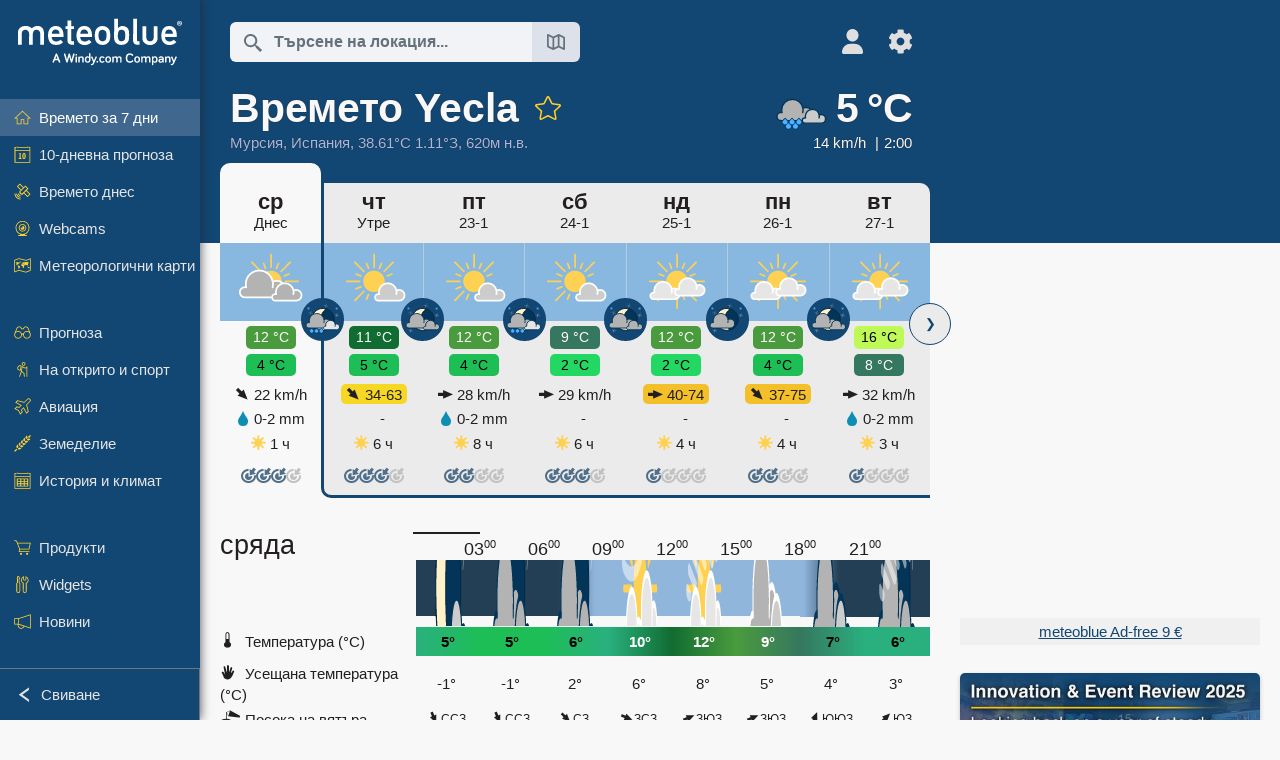

--- FILE ---
content_type: text/html; charset=UTF-8
request_url: https://www.meteoblue.com/bg/%D0%B2%D1%80%D0%B5%D0%BC%D0%B5%D1%82%D0%BE/%D1%81%D0%B5%D0%B4%D0%BC%D0%B8%D1%86%D0%B0/yecla_%D0%98%D1%81%D0%BF%D0%B0%D0%BD%D0%B8%D1%8F_2509402
body_size: 25479
content:


<!DOCTYPE html>
<html lang="bg">

    
    <head prefix="og: http://ogp.me/ns# fb: http://opg.me/ns/fb# place: http://ogp.me/ns/place#">
    

<script>
window.dataLayer = window.dataLayer || [];

/* https://developers.google.com/tag-platform/tag-manager/datalayer */
dataLayer.push({
  'pagePath': '/weather/week/index',
  'visitorType': 'visitor',
  'language': 'bg'
});
// https://developers.google.com/tag-platform/gtagjs/configure
function gtag(){dataLayer.push(arguments)};

// Disabled, since it possibly breaks Google Analytics tracking - 2025-11-17
// gtag('consent', 'default', {
//     'ad_storage': 'denied',
//     'analytics_storage': 'denied',
//     'ad_user_data': 'denied',
//     'ad_personalization': 'denied',
//     'wait_for_update': 500,
// });
</script>
<!-- Google Tag Manager -->
<script>(function(w,d,s,l,i){w[l]=w[l]||[];w[l].push({'gtm.start':
new Date().getTime(),event:'gtm.js'});var f=d.getElementsByTagName(s)[0],
j=d.createElement(s),dl=l!='dataLayer'?'&l='+l:'';j.async=true;j.src=
'https://www.googletagmanager.com/gtm.js?id='+i+dl;f.parentNode.insertBefore(j,f);
})(window,document,'script','dataLayer','GTM-NCD5HRF');</script>
<!-- End Google Tag Manager -->
<script>
// foreach experienceImpressions
  dataLayer.push({"event": "experience_impression",
    "experiment_id": "mgb_locationSearchUrl",
    "variation_id": "https://locationsearch.meteoblue.com"
  });
</script>


    <meta http-equiv="X-UA-Compatible" content="IE=edge">
    <meta http-equiv="Content-Type" content="text/html;charset=UTF-8">
    
        <meta name="viewport" content="width=device-width, initial-scale=1.0">

            <meta name="description" content="Професионална прогноза за времето за днес и тази нощ за Yecla. Радар за валежи, HD сателитни изображения и актуални метеорологични предупреждения, почасова температура, вероятност за валеж и слънчеви часове.">
    
    
    <link rel="stylesheet" type="text/css" href="https://static.meteoblue.com/build/website.741/styles/main.css" />
<link rel="stylesheet" type="text/css" href="https://static.meteoblue.com/build/website.741/styles/print.css" media="print" />
<link rel="stylesheet" type="text/css" href="https://static.meteoblue.com/build/website.741/styles/homepage.css" />

    
    <link rel="shortcut icon" href="/favicon.ico">

    
    <meta name="image" content="https://static.meteoblue.com/assets/images/logo/meteoblue_tile_large.png">


<meta property="og:title" content="Времето Yecla - meteoblue">
<meta property="og:type" content="website">
<meta property="og:image" content="https://static.meteoblue.com/assets/images/logo/meteoblue_tile_large.png">
<meta property="og:url" content="https://www.meteoblue.com/bg/%D0%B2%D1%80%D0%B5%D0%BC%D0%B5%D1%82%D0%BE/%D1%81%D0%B5%D0%B4%D0%BC%D0%B8%D1%86%D0%B0/yecla_%d0%98%d1%81%d0%bf%d0%b0%d0%bd%d0%b8%d1%8f_2509402">
<meta property="og:description"
      content="Професионална прогноза за времето за днес и тази нощ за Yecla. Радар за валежи, HD сателитни изображения и актуални метеорологични предупреждения, почасова температура, вероятност за валеж и слънчеви часове.">
<meta property="og:site_name" content="meteoblue">
<meta property="og:locale" content="bg_BG">
    <meta property="place:location:latitude" content="38.6137">
    <meta property="place:location:longitude" content="-1.11468">
    <meta property="place:location:altitude" content="620">


    <meta name="twitter:card" content="summary_large_image">
    <meta name="twitter:image" content="https://static.meteoblue.com/assets/images/logo/meteoblue_tile_large.png">
<meta name="twitter:site" content="@meteoblue">
<meta name="twitter:creator" content="@meteoblue">
<meta name="twitter:title"   content="Времето Yecla - meteoblue">
<meta name="twitter:description"
      content="Професионална прогноза за времето за днес и тази нощ за Yecla. Радар за валежи, HD сателитни изображения и актуални метеорологични предупреждения, почасова температура, вероятност за валеж и слънчеви часове.">

<meta name="twitter:app:name:iphone" content="meteoblue">
<meta name="twitter:app:id:iphone" content="994459137">



    <link rel="alternate" hreflang="ar" href="https://www.meteoblue.com/ar/weather/week/%d9%8a%d9%83%d9%84%d8%a7%d8%8c-%d9%85%d8%b1%d8%b3%d9%8a%d8%a9_%d8%a5%d8%b3%d8%a8%d8%a7%d9%86%d9%8a%d8%a7_2509402"/>
    <link rel="alternate" hreflang="bg" href="https://www.meteoblue.com/bg/%D0%B2%D1%80%D0%B5%D0%BC%D0%B5%D1%82%D0%BE/%D1%81%D0%B5%D0%B4%D0%BC%D0%B8%D1%86%D0%B0/yecla_%d0%98%d1%81%d0%bf%d0%b0%d0%bd%d0%b8%d1%8f_2509402"/>
    <link rel="alternate" hreflang="cs" href="https://www.meteoblue.com/cs/po%C4%8Das%C3%AD/t%C3%BDden/yecla_%c5%a0pan%c4%9blsko_2509402"/>
    <link rel="alternate" hreflang="de" href="https://www.meteoblue.com/de/wetter/woche/yecla_spanien_2509402"/>
    <link rel="alternate" hreflang="el" href="https://www.meteoblue.com/el/%CE%BA%CE%B1%CE%B9%CF%81%CF%8C%CF%82/%CE%B5%CE%B2%CE%B4%CE%BF%CE%BC%CE%AC%CE%B4%CE%B1/yecla_%ce%99%cf%83%cf%80%ce%b1%ce%bd%ce%af%ce%b1_2509402"/>
    <link rel="alternate" hreflang="en" href="https://www.meteoblue.com/en/weather/week/yecla_spain_2509402"/>
    <link rel="alternate" hreflang="es" href="https://www.meteoblue.com/es/tiempo/semana/yecla_espa%c3%b1a_2509402"/>
    <link rel="alternate" hreflang="fr" href="https://www.meteoblue.com/fr/meteo/semaine/yecla_espagne_2509402"/>
    <link rel="alternate" hreflang="hr" href="https://www.meteoblue.com/hr/weather/week/yecla_kingdom-of-spain_2509402"/>
    <link rel="alternate" hreflang="hu" href="https://www.meteoblue.com/hu/id%C5%91j%C3%A1r%C3%A1s/h%C3%A9t/yecla_spanyolorsz%c3%a1g_2509402"/>
    <link rel="alternate" hreflang="it" href="https://www.meteoblue.com/it/tempo/settimana/yecla_spagna_2509402"/>
    <link rel="alternate" hreflang="ka" href="https://www.meteoblue.com/ka/%E1%83%90%E1%83%9B%E1%83%98%E1%83%9C%E1%83%93%E1%83%98/%E1%83%99%E1%83%95%E1%83%98%E1%83%A0%E1%83%90/yecla_%e1%83%94%e1%83%a1%e1%83%9e%e1%83%90%e1%83%9c%e1%83%94%e1%83%97%e1%83%98_2509402"/>
    <link rel="alternate" hreflang="nl" href="https://www.meteoblue.com/nl/weer/week/yecla_spanje_2509402"/>
    <link rel="alternate" hreflang="pl" href="https://www.meteoblue.com/pl/pogoda/tydzie%C5%84/yecla_hiszpania_2509402"/>
    <link rel="alternate" hreflang="pt" href="https://www.meteoblue.com/pt/tempo/semana/yecla_espanha_2509402"/>
    <link rel="alternate" hreflang="ro" href="https://www.meteoblue.com/ro/vreme/s%C4%83pt%C4%83m%C3%A2na/yecla_spania_2509402"/>
    <link rel="alternate" hreflang="ru" href="https://www.meteoblue.com/ru/%D0%BF%D0%BE%D0%B3%D0%BE%D0%B4%D0%B0/%D0%BD%D0%B5%D0%B4%D0%B5%D0%BB%D1%8F/%d0%95%d0%ba%d0%bb%d0%b0_%d0%98%d1%81%d0%bf%d0%b0%d0%bd%d0%b8%d1%8f_2509402"/>
    <link rel="alternate" hreflang="sk" href="https://www.meteoblue.com/sk/po%C4%8Dasie/t%C3%BD%C5%BEde%C5%88/yecla_%c5%a0panielsko_2509402"/>
    <link rel="alternate" hreflang="sr" href="https://www.meteoblue.com/sr/vreme/nedeljna/yecla_%d0%a8%d0%bf%d0%b0%d0%bd%d0%b8%d1%98%d0%b0_2509402"/>
    <link rel="alternate" hreflang="tr" href="https://www.meteoblue.com/tr/hava/hafta/yecla_%c4%b0spanya_2509402"/>
    <link rel="alternate" hreflang="uk" href="https://www.meteoblue.com/uk/weather/week/yecla_kingdom-of-spain_2509402"/>

    
        <title>Времето Yecla - meteoblue</title>

            
        <script async src="https://securepubads.g.doubleclick.net/tag/js/gpt.js"></script>
    
            <script>
    window.googletag = window.googletag || {cmd: []};

    var width = window.innerWidth
    || document.documentElement.clientWidth
    || document.body.clientWidth;

    if (width > 600) {
     
        
        // Desktop ads
        var adSlot1, adSlot2;

        googletag.cmd.push(function () {
            var mapping1 = googletag.sizeMapping()
                .addSize([1200, 0], [300, 600], [300, 250], [160, 600], [120, 600], [240, 400], [250, 250], [200, 200], 'fluid')
                .addSize([968, 0], [728, 90], [468, 60], 'fluid')
                .addSize([840, 0], [468, 60], 'fluid')
                .addSize([728, 0], [728, 90], 'fluid')
                .addSize([600, 0], [468, 60], 'fluid')
                .build();
            var mapping2 = googletag.sizeMapping()
                .addSize([1200, 0], [300, 250], [250, 250], [200, 200], 'fluid')
                .build();
            var mapping3 = googletag.sizeMapping()
                .addSize([1200, 0], [728, 90], [468, 60], 'fluid')
                .addSize([968, 0], [728, 90], [468, 60], 'fluid')
                .addSize([840, 0], [468, 60], 'fluid')
                .addSize([728, 0], [728, 90], 'fluid')
                .addSize([600, 0], [468, 60], 'fluid')
                .build();

            adSlot1 = googletag.defineSlot('/12231147/mb_desktop_uppermost', ['fluid', [300, 600], [300, 250], [160, 600], [120, 600], [240, 400], [250, 250], [200, 200] [728, 90], [468, 60]], 'div-gpt-ad-1534153139004-0');
            adSlot1.setTargeting("refresh").setTargeting('pagecontent', ['weatherForecast']).setTargeting('pl', ['bg']).addService(googletag.pubads()).defineSizeMapping(mapping1);

            if (width > 1200 ) {
                adSlot2 = googletag.defineSlot('/12231147/mb_desktop_second', ['fluid', [300, 250], [250, 250], [200, 200]], 'div-gpt-ad-1534153665280-0');
                adSlot2.setTargeting("refresh").setTargeting('pagecontent', ['weatherForecast']).setTargeting('pl', ['bg']).addService(googletag.pubads()).defineSizeMapping(mapping2).setCollapseEmptyDiv(true);
            } 

            adSlot3 = googletag.defineSlot('/12231147/desktop_banner_3', ['fluid', [728, 90], [468, 60]], 'div-gpt-ad-1684325002857-0');
            adSlot3.setTargeting("refresh").setTargeting('pagecontent', ['weatherForecast']).setTargeting('pl', ['bg']).addService(googletag.pubads()).defineSizeMapping(mapping3);

            googletag.pubads().addEventListener('slotRenderEnded', function (event) {
                if ('div-gpt-ad-1534153139004-0' === event.slot.getSlotElementId() && event.size !== null) {
                    document.getElementById('div-gpt-ad-1534153139004-0').setAttribute('style', 'height: ' + event.size[1] + 'px');
                }
            });

            var resizeOut = null;
            if ('function' === typeof (window.addEventListener)) {
                window.addEventListener('resize', function () {
                    if (null !== resizeOut) clearTimeout(resizeOut);
                    resizeOut = setTimeout(function () {
                        googletag.pubads().refresh([adSlot1, adSlot2]);
                    }, 1000);
                });
            }

            googletag.pubads().enableSingleRequest();
            googletag.enableServices();
        });
        } else {
        // Mobile interstitial and anchor
        var interstitialSlot, anchorSlot, adSlot1, adSlot2;

        var mb = mb || {};

        googletag.cmd.push(function () {
            interstitialSlot = googletag.defineOutOfPageSlot('/12231147/mobileWebInterstitial_2342', googletag.enums.OutOfPageFormat.INTERSTITIAL).setTargeting('pagecontent', ['weatherForecast']).setTargeting('pl', ['bg']);
            anchorSlot = googletag.defineOutOfPageSlot('/12231147/mobileWeb_adaptiveBanner', googletag.enums.OutOfPageFormat.BOTTOM_ANCHOR).setTargeting('pagecontent', ['weatherForecast']).setTargeting('pl', ['bg']);
            
            adSlot1 = googletag.defineSlot('/12231147/mb_mobileWEb_banner', ['fluid', [300, 100], [320, 50], [320, 100]], 'div-gpt-ad-1681307013248-0');
            adSlot1.setTargeting("refresh").setTargeting('pagecontent', ['weatherForecast']).setTargeting('pl', ['bg']);
                                                                                                                
            adSlot2 = googletag.defineSlot('/12231147/mb_mobileWEb_banner2', [[300, 250], 'fluid', [300, 100], [320, 50], [320, 100]], 'div-gpt-ad-1681336466256-0');
            adSlot2.setTargeting("refresh").setTargeting('pagecontent', ['weatherForecast']).setTargeting('pl', ['bg']);

            //this will show add on the top if this id is defined, if it is not it will show ad in the bottom as usual
            if(document.getElementById("display_mobile_ad_in_header")){
                if (adSlot1) {
                    adSlot1.addService(googletag.pubads());
                }
            }
            else{
                if (anchorSlot) {
                    anchorSlot.addService(googletag.pubads());
                    mb.anchorAd = true;
                    mb.refreshAnchorAd = function() {
                        googletag.cmd.push(function() {
                            googletag.pubads().refresh([anchorSlot]);
                        });
                    };
                }
            }

            // this show adslot2 everywhere it is definde in .vue template (usually included somewhere in the body)
            if (adSlot2) {
                adSlot2.addService(googletag.pubads());
            }

            if (interstitialSlot) {
                interstitialSlot.addService(googletag.pubads());

                googletag.pubads().addEventListener('slotOnload', function(event) {
                    if (interstitialSlot === event.slot) {
                        mb.interstitial = true
                    }
                });
            }

            googletag.pubads().enableSingleRequest();
            googletag.pubads().collapseEmptyDivs();
            googletag.enableServices();
        });
    }
</script>
<script>
    window.mb = window.mb || {};
    window.mb.advertisingShouldBeEnabled = true;
</script>
    
    
    <meta name="apple-itunes-app" content="app-id=994459137">

    
    <link rel="manifest" href="/bg/index/manifest">

    <script>
        let deferredPrompt;

        window.addEventListener('beforeinstallprompt', (e) => {
            e.preventDefault();
            deferredPrompt = e;
            const banner = document.getElementById('app-download-banner');
            if (banner) banner.style.display = 'flex';
        });
    </script>
</head>

    <body class="                            ">
                    <!-- Google Tag Manager (noscript) -->
            <noscript><iframe src="https://www.googletagmanager.com/ns.html?id=GTM-NCD5HRF"
            height="0" width="0" style="display:none;visibility:hidden"></iframe></noscript>
            <!-- End Google Tag Manager (noscript) -->
                <script>
            window.locationSearchUrl = "https://locationsearch.meteoblue.com";
        </script>

        
            
    <div id="navigation_scroll_container" class="navigation-scroll-container">
        <nav id="main_navigation" class="main-navigation">
                            <a title="meteoblue" href="/bg/%D0%B2%D1%80%D0%B5%D0%BC%D0%B5%D1%82%D0%BE/%D0%BF%D1%80%D0%BE%D0%B3%D0%BD%D0%BE%D0%B7%D0%B0/%D1%81%D0%B5%D0%B4%D0%BC%D0%B8%D1%86%D0%B0" class="menu-logo" aria-label="Начало"></a>
                        <ul class="nav" itemscope="itemscope" itemtype="http://schema.org/SiteNavigationElement"><li class="active"><a href="/bg/%D0%B2%D1%80%D0%B5%D0%BC%D0%B5%D1%82%D0%BE/%D1%81%D0%B5%D0%B4%D0%BC%D0%B8%D1%86%D0%B0/yecla_%d0%98%d1%81%d0%bf%d0%b0%d0%bd%d0%b8%d1%8f_2509402" class="icon-7-day nav-icon" itemprop="url" title="Времето за 7 дни"><span itemprop="name">Времето за 7 дни</span></a></li><li class=""><a href="/bg/%D0%B2%D1%80%D0%B5%D0%BC%D0%B5%D1%82%D0%BE/10-%D0%B4%D0%BD%D0%B5%D0%B2%D0%BD%D0%B0/yecla_%d0%98%d1%81%d0%bf%d0%b0%d0%bd%d0%b8%d1%8f_2509402" class="icon-10-day nav-icon" itemprop="url" title="10-дневна прогноза"><span itemprop="name">10-дневна прогноза</span></a></li><li class=""><a href="/bg/%D0%B2%D1%80%D0%B5%D0%BC%D0%B5%D1%82%D0%BE/%D0%B4%D0%BD%D0%B5%D1%81/yecla_%d0%98%d1%81%d0%bf%d0%b0%d0%bd%d0%b8%d1%8f_2509402" class="icon-current nav-icon" itemprop="url" title="Времето днес"><span itemprop="name">Времето днес</span></a></li><li class=""><a href="/bg/%D0%B2%D1%80%D0%B5%D0%BC%D0%B5%D1%82%D0%BE/webcams/yecla_%d0%98%d1%81%d0%bf%d0%b0%d0%bd%d0%b8%d1%8f_2509402" class="icon-webcam nav-icon" itemprop="url" title="Webcams"><span itemprop="name">Webcams</span></a></li><li class=" section-end"><a href="/bg/%D0%B2%D1%80%D0%B5%D0%BC%D0%B5%D1%82%D0%BE/%D0%BA%D0%B0%D1%80%D1%82%D0%B8/yecla_%d0%98%d1%81%d0%bf%d0%b0%d0%bd%d0%b8%d1%8f_2509402" class="icon-weather-maps nav-icon" itemprop="url" title="Метеорологични карти"><span itemprop="name">Метеорологични карти</span></a></li><li class=" extendable"><a href="#" class="icon-forecast nav-icon" itemprop="url" target=""><span itemprop="name">Прогноза</span></a><ul><li class=""><a href="javascript:void(0)" itemprop="url" data-url="/bg/%D0%B2%D1%80%D0%B5%D0%BC%D0%B5%D1%82%D0%BE/%D0%BF%D1%80%D0%BE%D0%B3%D0%BD%D0%BE%D0%B7%D0%B0/meteogramweb/yecla_%d0%98%d1%81%d0%bf%d0%b0%d0%bd%d0%b8%d1%8f_2509402"><span itemprop="name">Meteograms</span></a></li><li class=""><a href="javascript:void(0)" itemprop="url" data-url="/bg/%D0%B2%D1%80%D0%B5%D0%BC%D0%B5%D1%82%D0%BE/%D0%BF%D1%80%D0%BE%D0%B3%D0%BD%D0%BE%D0%B7%D0%B0/multimodel/yecla_%d0%98%d1%81%d0%bf%d0%b0%d0%bd%d0%b8%d1%8f_2509402"><span itemprop="name">MultiModel</span></a></li><li class=""><a href="javascript:void(0)" itemprop="url" data-url="/bg/%D0%B2%D1%80%D0%B5%D0%BC%D0%B5%D1%82%D0%BE/%D0%BF%D1%80%D0%BE%D0%B3%D0%BD%D0%BE%D0%B7%D0%B0/multimodelensemble/yecla_%d0%98%d1%81%d0%bf%d0%b0%d0%bd%d0%b8%d1%8f_2509402"><span itemprop="name">Ансамбъл MultiModel</span></a></li><li class=""><a href="javascript:void(0)" itemprop="url" data-url="/bg/%D0%B2%D1%80%D0%B5%D0%BC%D0%B5%D1%82%D0%BE/%D0%BF%D1%80%D0%BE%D0%B3%D0%BD%D0%BE%D0%B7%D0%B0/seasonaloutlook/yecla_%d0%98%d1%81%d0%bf%d0%b0%d0%bd%d0%b8%d1%8f_2509402"><span itemprop="name">Сезонна прогноза</span></a></li><li class=""><a href="/bg/%D0%B2%D1%80%D0%B5%D0%BC%D0%B5%D1%82%D0%BE/warnings/index/yecla_%d0%98%d1%81%d0%bf%d0%b0%d0%bd%d0%b8%d1%8f_2509402" itemprop="url"><span itemprop="name">Метеорологични предупреждения</span></a></li></ul></li><li class=" extendable"><a href="#" class="icon-outdoor-sports nav-icon" itemprop="url" target=""><span itemprop="name">На открито и спорт</span></a><ul><li class=""><a href="javascript:void(0)" itemprop="url" data-url="/bg/%D0%B2%D1%80%D0%B5%D0%BC%D0%B5%D1%82%D0%BE/outdoorsports/where2go/yecla_%d0%98%d1%81%d0%bf%d0%b0%d0%bd%d0%b8%d1%8f_2509402"><span itemprop="name">where2go</span></a></li><li class=""><a href="javascript:void(0)" itemprop="url" data-url="/bg/%D0%B2%D1%80%D0%B5%D0%BC%D0%B5%D1%82%D0%BE/outdoorsports/snow/yecla_%d0%98%d1%81%d0%bf%d0%b0%d0%bd%d0%b8%d1%8f_2509402"><span itemprop="name">Сняг</span></a></li><li class=""><a href="javascript:void(0)" itemprop="url" data-url="/bg/%D0%B2%D1%80%D0%B5%D0%BC%D0%B5%D1%82%D0%BE/outdoorsports/seasurf/yecla_%d0%98%d1%81%d0%bf%d0%b0%d0%bd%d0%b8%d1%8f_2509402"><span itemprop="name">Море и сърф</span></a></li><li class=""><a href="/bg/%D0%B2%D1%80%D0%B5%D0%BC%D0%B5%D1%82%D0%BE/outdoorsports/seeing/yecla_%d0%98%d1%81%d0%bf%d0%b0%d0%bd%d0%b8%d1%8f_2509402" itemprop="url"><span itemprop="name">Astronomy Seeing</span></a></li><li class=""><a href="/bg/%D0%B2%D1%80%D0%B5%D0%BC%D0%B5%D1%82%D0%BE/outdoorsports/airquality/yecla_%d0%98%d1%81%d0%bf%d0%b0%d0%bd%d0%b8%d1%8f_2509402" itemprop="url"><span itemprop="name">Качество на въздуха и полени</span></a></li></ul></li><li class=" extendable"><a href="#" class="icon-aviation nav-icon" itemprop="url" target=""><span itemprop="name">Авиация</span></a><ul><li class=""><a href="javascript:void(0)" itemprop="url" data-url="/bg/%D0%B2%D1%80%D0%B5%D0%BC%D0%B5%D1%82%D0%BE/aviation/air/yecla_%d0%98%d1%81%d0%bf%d0%b0%d0%bd%d0%b8%d1%8f_2509402"><span itemprop="name">AIR</span></a></li><li class=""><a href="javascript:void(0)" itemprop="url" data-url="/bg/%D0%B2%D1%80%D0%B5%D0%BC%D0%B5%D1%82%D0%BE/aviation/thermal/yecla_%d0%98%d1%81%d0%bf%d0%b0%d0%bd%d0%b8%d1%8f_2509402"><span itemprop="name">Термики</span></a></li><li class=""><a href="javascript:void(0)" itemprop="url" data-url="/bg/%D0%B2%D1%80%D0%B5%D0%BC%D0%B5%D1%82%D0%BE/aviation/trajectories/yecla_%d0%98%d1%81%d0%bf%d0%b0%d0%bd%d0%b8%d1%8f_2509402"><span itemprop="name">Траектории</span></a></li><li class=""><a href="javascript:void(0)" itemprop="url" data-url="/bg/%D0%B2%D1%80%D0%B5%D0%BC%D0%B5%D1%82%D0%BE/aviation/crosssection/yecla_%d0%98%d1%81%d0%bf%d0%b0%d0%bd%d0%b8%d1%8f_2509402"><span itemprop="name">Cross-section</span></a></li><li class=""><a href="javascript:void(0)" itemprop="url" data-url="/bg/%D0%B2%D1%80%D0%B5%D0%BC%D0%B5%D1%82%D0%BE/aviation/stuve/yecla_%d0%98%d1%81%d0%bf%d0%b0%d0%bd%d0%b8%d1%8f_2509402"><span itemprop="name">Stueve &amp; Sounding</span></a></li><li class=""><a href="/bg/%D0%B2%D1%80%D0%B5%D0%BC%D0%B5%D1%82%D0%BE/%D0%BA%D0%B0%D1%80%D1%82%D0%B8/index/yecla_%d0%98%d1%81%d0%bf%d0%b0%d0%bd%d0%b8%d1%8f_2509402#map=metar~metarflightcondition~none~none~none" itemprop="url"><span itemprop="name">METAR &amp; TAF</span></a></li></ul></li><li class=" extendable"><a href="#" class="icon-agriculture nav-icon" itemprop="url" target=""><span itemprop="name">Земеделие</span></a><ul><li class=""><a href="javascript:void(0)" itemprop="url" data-url="/bg/%D0%B2%D1%80%D0%B5%D0%BC%D0%B5%D1%82%D0%BE/agriculture/meteogramagro/yecla_%d0%98%d1%81%d0%bf%d0%b0%d0%bd%d0%b8%d1%8f_2509402"><span itemprop="name">Meteogram AGRO</span></a></li><li class=""><a href="javascript:void(0)" itemprop="url" data-url="/bg/%D0%B2%D1%80%D0%B5%D0%BC%D0%B5%D1%82%D0%BE/agriculture/sowing/yecla_%d0%98%d1%81%d0%bf%d0%b0%d0%bd%d0%b8%d1%8f_2509402"><span itemprop="name">Прозорци за сеитба</span></a></li><li class=""><a href="javascript:void(0)" itemprop="url" data-url="/bg/%D0%B2%D1%80%D0%B5%D0%BC%D0%B5%D1%82%D0%BE/agriculture/spraying/yecla_%d0%98%d1%81%d0%bf%d0%b0%d0%bd%d0%b8%d1%8f_2509402"><span itemprop="name">Прозорци за пръскане</span></a></li><li class=""><a href="javascript:void(0)" itemprop="url" data-url="/bg/%D0%B2%D1%80%D0%B5%D0%BC%D0%B5%D1%82%D0%BE/agriculture/soiltrafficability/yecla_%d0%98%d1%81%d0%bf%d0%b0%d0%bd%d0%b8%d1%8f_2509402"><span itemprop="name">Проходимост на почвата</span></a></li></ul></li><li class=" section-end extendable"><a href="/bg/%D0%B2%D1%80%D0%B5%D0%BC%D0%B5%D1%82%D0%BE/historyclimate/climatemodelled/yecla_%d0%98%d1%81%d0%bf%d0%b0%d0%bd%d0%b8%d1%8f_2509402" class="icon-history-climate nav-icon" itemprop="url"><span itemprop="name">История и климат</span></a><ul><li class=""><a href="javascript:void(0)" itemprop="url" data-url="/bg/climate-change/yecla_%d0%98%d1%81%d0%bf%d0%b0%d0%bd%d0%b8%d1%8f_2509402"><span itemprop="name">Климатични промени</span></a></li><li class=""><a href="/bg/%D0%B2%D1%80%D0%B5%D0%BC%D0%B5%D1%82%D0%BE/historyclimate/climatemodelled/yecla_%d0%98%d1%81%d0%bf%d0%b0%d0%bd%d0%b8%d1%8f_2509402" itemprop="url"><span itemprop="name">Климат (моделиран)</span></a></li><li class=""><a href="javascript:void(0)" itemprop="url" data-url="/bg/%D0%B2%D1%80%D0%B5%D0%BC%D0%B5%D1%82%D0%BE/historyclimate/climateobserved/yecla_%d0%98%d1%81%d0%bf%d0%b0%d0%bd%d0%b8%d1%8f_2509402"><span itemprop="name">Климат (наблюдаван)</span></a></li><li class=""><a href="javascript:void(0)" itemprop="url" data-url="/bg/%D0%B2%D1%80%D0%B5%D0%BC%D0%B5%D1%82%D0%BE/historyclimate/verificationshort/yecla_%d0%98%d1%81%d0%bf%d0%b0%d0%bd%d0%b8%d1%8f_2509402"><span itemprop="name">Краткосрочна верификация</span></a></li><li class=""><a href="/bg/%D0%B2%D1%80%D0%B5%D0%BC%D0%B5%D1%82%D0%BE/historyclimate/weatherarchive/yecla_%d0%98%d1%81%d0%bf%d0%b0%d0%bd%d0%b8%d1%8f_2509402" itemprop="url"><span itemprop="name">Архив на времето</span></a></li><li class=""><a href="javascript:void(0)" itemprop="url" data-url="/bg/%D0%B2%D1%80%D0%B5%D0%BC%D0%B5%D1%82%D0%BE/historyclimate/climatecomparison/yecla_%d0%98%d1%81%d0%bf%d0%b0%d0%bd%d0%b8%d1%8f_2509402"><span itemprop="name">Сравнение на климата</span></a></li></ul></li><li class=" extendable"><a href="/bg/pointplus" class="icon-products nav-icon" itemprop="url"><span itemprop="name">Продукти</span></a><ul><li class=""><a rel="noreferrer" href="https://content.meteoblue.com/en/" itemprop="url" target="_blank"><span class="external-positive glyph" itemprop="name">&nbsp;Общ преглед</span></a></li><li class=""><a rel="noreferrer" href="https://content.meteoblue.com/en/business-solutions/weather-apis" itemprop="url" target="_blank"><span class="external-positive glyph" itemprop="name">&nbsp;Weather API</span></a></li><li class=""><a href="/bg/ad-free" itemprop="url"><span itemprop="name">Ad-free</span></a></li><li class=""><a href="/bg/pointplus" itemprop="url"><span itemprop="name">point+</span></a></li><li class=""><a href="/bg/historyplus" itemprop="url"><span itemprop="name">history+</span></a></li><li class=""><a href="/bg/climateplus" itemprop="url"><span itemprop="name">climate+</span></a></li><li class=""><a href="/bg/products/cityclimate" itemprop="url"><span itemprop="name">Градски топлинни карти</span></a></li><li class=""><a rel="noreferrer" href="https://play.google.com/store/apps/details?id=com.meteoblue.droid&amp;utm_source=Website&amp;utm_campaign=Permanent" itemprop="url" target="_blank"><span class="external-positive glyph" itemprop="name">&nbsp;Android приложение</span></a></li><li class=""><a rel="noreferrer" href="https://itunes.apple.com/app/meteoblue/id994459137" itemprop="url" target="_blank"><span class="external-positive glyph" itemprop="name">&nbsp;iPhone приложение</span></a></li></ul></li><li class=" extendable"><a href="#" class="icon-widget nav-icon" itemprop="url" target=""><span itemprop="name">Widgets</span></a><ul><li class=""><a href="javascript:void(0)" itemprop="url" data-url="/bg/%D0%B2%D1%80%D0%B5%D0%BC%D0%B5%D1%82%D0%BE/widget/setupmap/yecla_%d0%98%d1%81%d0%bf%d0%b0%d0%bd%d0%b8%d1%8f_2509402"><span itemprop="name">Уиджет за метеорологични карти</span></a></li><li class=""><a href="javascript:void(0)" itemprop="url" data-url="/bg/%D0%B2%D1%80%D0%B5%D0%BC%D0%B5%D1%82%D0%BE/widget/setupheatmap/yecla_%d0%98%d1%81%d0%bf%d0%b0%d0%bd%d0%b8%d1%8f_2509402"><span itemprop="name">Urban Maps Widget</span></a></li><li class=""><a href="javascript:void(0)" itemprop="url" data-url="/bg/%D0%B2%D1%80%D0%B5%D0%BC%D0%B5%D1%82%D0%BE/widget/setupthree/yecla_%d0%98%d1%81%d0%bf%d0%b0%d0%bd%d0%b8%d1%8f_2509402"><span itemprop="name">3-часов Widget за времето</span></a></li><li class=""><a href="javascript:void(0)" itemprop="url" data-url="/bg/%D0%B2%D1%80%D0%B5%D0%BC%D0%B5%D1%82%D0%BE/widget/setupday/yecla_%d0%98%d1%81%d0%bf%d0%b0%d0%bd%d0%b8%d1%8f_2509402"><span itemprop="name">Ежедневен Widget за времето</span></a></li><li class=""><a href="javascript:void(0)" itemprop="url" data-url="/bg/%D0%B2%D1%80%D0%B5%D0%BC%D0%B5%D1%82%D0%BE/widget/setupseeing/yecla_%d0%98%d1%81%d0%bf%d0%b0%d0%bd%d0%b8%d1%8f_2509402"><span itemprop="name">Widget за астрономия</span></a></li><li class=""><a href="javascript:void(0)" itemprop="url" data-url="/bg/%D0%B2%D1%80%D0%B5%D0%BC%D0%B5%D1%82%D0%BE/widget/setupmeteogram/yecla_%d0%98%d1%81%d0%bf%d0%b0%d0%bd%d0%b8%d1%8f_2509402"><span itemprop="name">Метеограма Widget</span></a></li><li class=""><a href="/bg/%D0%B2%D1%80%D0%B5%D0%BC%D0%B5%D1%82%D0%BE/meteotv/overview/yecla_%d0%98%d1%81%d0%bf%d0%b0%d0%bd%d0%b8%d1%8f_2509402" class="meteotv nav-icon" itemprop="url" title="meteoTV"><span itemprop="name">meteoTV</span></a></li></ul></li><li class=" section-end extendable"><a href="/bg/blog/article/news" class="icon-news nav-icon" itemprop="url"><span itemprop="name">Новини</span></a><ul><li class=""><a href="/bg/blog/article/news" itemprop="url"><span itemprop="name">Новини</span></a></li><li class=""><a href="/bg/blog/article/weathernews" itemprop="url"><span itemprop="name">Метеорологични новини</span></a></li></ul></li></ul>            <ul class="nav collapse-button">
                <li id="button_collapse" class="button-collapse glyph" title="Свиване">Свиване</li>
                <li id="button_expand" class="button-expand glyph" title="Разгъване"></li>
            </ul>
        </nav>
    </div>

    
    
    <script>
        try{
            if( window.localStorage !== undefined && window.localStorage !== null){
                const navigationJson = localStorage.getItem('navigation');
                if (navigationJson !== null && navigationJson !== undefined) {
                    const navigationSettings = JSON.parse(navigationJson);
                    if (navigationSettings.collapsed) {
                        document.body.classList.add("nav-collapsed");
                    }
                }
            }
        } catch (err){
            console.error(err);
        }
    </script>

                    <div class="page-header  ">
        
    <div id="app-download-banner" class="app-download-banner">
        <span class="glyph close" onclick="document.getElementById('app-download-banner').style.display = 'none'"></span>
        <div>Изтеглете приложението meteoblue</div>
        <button class="btn" id="install-app-button" onclick="deferredPrompt.prompt()">
            Изтегляне        </button>
    </div>
    <script>
        if (deferredPrompt !== undefined) {
            document.getElementById('app-download-banner').style.display = 'flex';
        }
    </script>

    
    <div class="intro">
        <div class="topnav">
            <div class="wrapper ">
                <div class="header-top">
                                            <div class="menu-mobile-container">
                            <a class="menu-mobile-trigger" href="#" aria-label="Меню">
                                <span class="fasvg-36 fa-bars"></span>
                            </a>
                            <div id="menu_mobile" class="menu-mobile">
                                <a href="/bg/%D0%B2%D1%80%D0%B5%D0%BC%D0%B5%D1%82%D0%BE/%D0%BF%D1%80%D0%BE%D0%B3%D0%BD%D0%BE%D0%B7%D0%B0/%D1%81%D0%B5%D0%B4%D0%BC%D0%B8%D1%86%D0%B0" class="menu-logo " aria-label="Начало"></a>
                                <div class="menu-mobile-trigger close-menu-mobile">
                                    <span class="close-drawer">×</span>
                                </div>
                            </div>
                        </div>
                    
                                            <div class="location-box">
                            <div class="location-selection primary">
                                <div id="location_search" class="location-search">
                                    <form id="locationform" class="locationform" method="get"
                                        action="/bg/%D0%B2%D1%80%D0%B5%D0%BC%D0%B5%D1%82%D0%BE/search/index">
                                        <input id="gls"
                                            class="searchtext"
                                            type="text"
                                            value=""
                                            data-mbdescription="Търсене на локация"                                            data-mbautoset="1"
                                            data-role="query"
                                            name="query"
                                            autocomplete="off"
                                            tabindex="0"
                                            placeholder="Търсене на локация..."                                            onclick="if(this.value == 'Търсене на локация...') {this.value=''}">
                                        </input>
                                        <label for="gls">Търсене на локация</label>                                        
                                        <button type="submit" aria-label="Изпрати">
                                        </button>
                                        <button id="gls_map" class="location-map" href="#" aria-label="Отвори картата"> 
                                            <span class="fasvg-18 fa-map-search"></span>
                                        </button>
                                        <button id="gps" class="location-gps" href="#" aria-label="Наблизо"> 
                                            <span class="fasvg-18 fa-location-search"></span>
                                        </button>
                                        <div class="results"></div>
                                    </form>
                                </div>
                            </div>
                        </div>
                    
                    <div class="additional-settings narrow">
                        <div id="user" class="button settings2">
                                                            <div class="inner">
                                    <a href="/bg/user/login/index" aria-label="Профил">
                                        <span class="fasvg-25 fa-user-light"></span>
                                    </a>
                                </div>
                                                    </div>


                        <div id="settings" class="button settings">
                            <div class="inner">
                                <a href="#" aria-label="Настройки">
                                    <span class="fasvg-25 fa-cog"></span>
                                </a>
                            </div>

                            <div class="matches" style="display: none;">
                                
                                <h2>Език</h2>
                                <ul class="matches-group wide">
                                                                            <li style="direction: rtl;">
                                                                                        <a hreflang="ar"  href="https://www.meteoblue.com/ar/weather/week/%d9%8a%d9%83%d9%84%d8%a7%d8%8c-%d9%85%d8%b1%d8%b3%d9%8a%d8%a9_%d8%a5%d8%b3%d8%a8%d8%a7%d9%86%d9%8a%d8%a7_2509402">عربي</a>

                                        </li>
                                                                            <li class="selected">
                                                                                        <a hreflang="bg"  href="https://www.meteoblue.com/bg/%D0%B2%D1%80%D0%B5%D0%BC%D0%B5%D1%82%D0%BE/%D1%81%D0%B5%D0%B4%D0%BC%D0%B8%D1%86%D0%B0/yecla_%d0%98%d1%81%d0%bf%d0%b0%d0%bd%d0%b8%d1%8f_2509402">Български</a>

                                        </li>
                                                                            <li>
                                                                                        <a hreflang="cs"  href="https://www.meteoblue.com/cs/po%C4%8Das%C3%AD/t%C3%BDden/yecla_%c5%a0pan%c4%9blsko_2509402">Čeština</a>

                                        </li>
                                                                            <li>
                                                                                        <a hreflang="de"  href="https://www.meteoblue.com/de/wetter/woche/yecla_spanien_2509402">Deutsch</a>

                                        </li>
                                                                            <li>
                                                                                        <a hreflang="el"  href="https://www.meteoblue.com/el/%CE%BA%CE%B1%CE%B9%CF%81%CF%8C%CF%82/%CE%B5%CE%B2%CE%B4%CE%BF%CE%BC%CE%AC%CE%B4%CE%B1/yecla_%ce%99%cf%83%cf%80%ce%b1%ce%bd%ce%af%ce%b1_2509402">Ελληνικά</a>

                                        </li>
                                                                            <li>
                                                                                        <a hreflang="en"  href="https://www.meteoblue.com/en/weather/week/yecla_spain_2509402">English</a>

                                        </li>
                                                                            <li>
                                                                                        <a hreflang="es"  href="https://www.meteoblue.com/es/tiempo/semana/yecla_espa%c3%b1a_2509402">Español</a>

                                        </li>
                                                                            <li>
                                                                                        <a hreflang="fr"  href="https://www.meteoblue.com/fr/meteo/semaine/yecla_espagne_2509402">Français</a>

                                        </li>
                                                                            <li>
                                                                                        <a hreflang="hr"  href="https://www.meteoblue.com/hr/weather/week/yecla_kingdom-of-spain_2509402">Hrvatski</a>

                                        </li>
                                                                            <li>
                                                                                        <a hreflang="hu"  href="https://www.meteoblue.com/hu/id%C5%91j%C3%A1r%C3%A1s/h%C3%A9t/yecla_spanyolorsz%c3%a1g_2509402">Magyar</a>

                                        </li>
                                                                            <li>
                                                                                        <a hreflang="it"  href="https://www.meteoblue.com/it/tempo/settimana/yecla_spagna_2509402">Italiano</a>

                                        </li>
                                                                            <li>
                                                                                        <a hreflang="ka"  href="https://www.meteoblue.com/ka/%E1%83%90%E1%83%9B%E1%83%98%E1%83%9C%E1%83%93%E1%83%98/%E1%83%99%E1%83%95%E1%83%98%E1%83%A0%E1%83%90/yecla_%e1%83%94%e1%83%a1%e1%83%9e%e1%83%90%e1%83%9c%e1%83%94%e1%83%97%e1%83%98_2509402">ქართული ენა</a>

                                        </li>
                                                                            <li>
                                                                                        <a hreflang="nl"  href="https://www.meteoblue.com/nl/weer/week/yecla_spanje_2509402">Nederlands</a>

                                        </li>
                                                                            <li>
                                                                                        <a hreflang="pl"  href="https://www.meteoblue.com/pl/pogoda/tydzie%C5%84/yecla_hiszpania_2509402">Polski</a>

                                        </li>
                                                                            <li>
                                                                                        <a hreflang="pt"  href="https://www.meteoblue.com/pt/tempo/semana/yecla_espanha_2509402">Português</a>

                                        </li>
                                                                            <li>
                                                                                        <a hreflang="ro"  href="https://www.meteoblue.com/ro/vreme/s%C4%83pt%C4%83m%C3%A2na/yecla_spania_2509402">Română</a>

                                        </li>
                                                                            <li>
                                                                                        <a hreflang="ru"  href="https://www.meteoblue.com/ru/%D0%BF%D0%BE%D0%B3%D0%BE%D0%B4%D0%B0/%D0%BD%D0%B5%D0%B4%D0%B5%D0%BB%D1%8F/%d0%95%d0%ba%d0%bb%d0%b0_%d0%98%d1%81%d0%bf%d0%b0%d0%bd%d0%b8%d1%8f_2509402">Pусский</a>

                                        </li>
                                                                            <li>
                                                                                        <a hreflang="sk"  href="https://www.meteoblue.com/sk/po%C4%8Dasie/t%C3%BD%C5%BEde%C5%88/yecla_%c5%a0panielsko_2509402">Slovenský</a>

                                        </li>
                                                                            <li>
                                                                                        <a hreflang="sr"  href="https://www.meteoblue.com/sr/vreme/nedeljna/yecla_%d0%a8%d0%bf%d0%b0%d0%bd%d0%b8%d1%98%d0%b0_2509402">Srpski</a>

                                        </li>
                                                                            <li>
                                                                                        <a hreflang="tr"  href="https://www.meteoblue.com/tr/hava/hafta/yecla_%c4%b0spanya_2509402">Türkçe</a>

                                        </li>
                                                                            <li>
                                                                                        <a hreflang="uk"  href="https://www.meteoblue.com/uk/weather/week/yecla_kingdom-of-spain_2509402">Українська</a>

                                        </li>
                                                                    </ul>
                                
                                <h2>Температура</h2>
                                <ul class="matches-group">
                                                                            <li class="selected">
                                            <a href="https://www.meteoblue.com/bg/%D0%B2%D1%80%D0%B5%D0%BC%D0%B5%D1%82%D0%BE/%D1%81%D0%B5%D0%B4%D0%BC%D0%B8%D1%86%D0%B0/yecla_%d0%98%d1%81%d0%bf%d0%b0%d0%bd%d0%b8%d1%8f_2509402" class="unit" data-type="temp"
                                            data-unit="CELSIUS">°C</a>
                                        </li>
                                                                            <li>
                                            <a href="https://www.meteoblue.com/bg/%D0%B2%D1%80%D0%B5%D0%BC%D0%B5%D1%82%D0%BE/%D1%81%D0%B5%D0%B4%D0%BC%D0%B8%D1%86%D0%B0/yecla_%d0%98%d1%81%d0%bf%d0%b0%d0%bd%d0%b8%d1%8f_2509402" class="unit" data-type="temp"
                                            data-unit="FAHRENHEIT">°F</a>
                                        </li>
                                                                    </ul>
                                
                                <h2>Скорост на вятъра</h2>
                                <ul class="matches-group">
                                                                            <li>
                                            <a href="https://www.meteoblue.com/bg/%D0%B2%D1%80%D0%B5%D0%BC%D0%B5%D1%82%D0%BE/%D1%81%D0%B5%D0%B4%D0%BC%D0%B8%D1%86%D0%B0/yecla_%d0%98%d1%81%d0%bf%d0%b0%d0%bd%d0%b8%d1%8f_2509402" class="unit" data-type="speed"
                                            data-unit="BEAUFORT">bft</a>
                                        </li>
                                                                            <li class="selected">
                                            <a href="https://www.meteoblue.com/bg/%D0%B2%D1%80%D0%B5%D0%BC%D0%B5%D1%82%D0%BE/%D1%81%D0%B5%D0%B4%D0%BC%D0%B8%D1%86%D0%B0/yecla_%d0%98%d1%81%d0%bf%d0%b0%d0%bd%d0%b8%d1%8f_2509402" class="unit" data-type="speed"
                                            data-unit="KILOMETER_PER_HOUR">км/ч</a>
                                        </li>
                                                                            <li>
                                            <a href="https://www.meteoblue.com/bg/%D0%B2%D1%80%D0%B5%D0%BC%D0%B5%D1%82%D0%BE/%D1%81%D0%B5%D0%B4%D0%BC%D0%B8%D1%86%D0%B0/yecla_%d0%98%d1%81%d0%bf%d0%b0%d0%bd%d0%b8%d1%8f_2509402" class="unit" data-type="speed"
                                            data-unit="METER_PER_SECOND">м/с</a>
                                        </li>
                                                                            <li>
                                            <a href="https://www.meteoblue.com/bg/%D0%B2%D1%80%D0%B5%D0%BC%D0%B5%D1%82%D0%BE/%D1%81%D0%B5%D0%B4%D0%BC%D0%B8%D1%86%D0%B0/yecla_%d0%98%d1%81%d0%bf%d0%b0%d0%bd%d0%b8%d1%8f_2509402" class="unit" data-type="speed"
                                            data-unit="MILE_PER_HOUR">мили/ч</a>
                                        </li>
                                                                            <li>
                                            <a href="https://www.meteoblue.com/bg/%D0%B2%D1%80%D0%B5%D0%BC%D0%B5%D1%82%D0%BE/%D1%81%D0%B5%D0%B4%D0%BC%D0%B8%D1%86%D0%B0/yecla_%d0%98%d1%81%d0%bf%d0%b0%d0%bd%d0%b8%d1%8f_2509402" class="unit" data-type="speed"
                                            data-unit="KNOT">възли</a>
                                        </li>
                                                                    </ul>
                                
                                <h2>Валежи</h2>
                                <ul class="matches-group">
                                                                            <li class="selected">
                                            <a href="https://www.meteoblue.com/bg/%D0%B2%D1%80%D0%B5%D0%BC%D0%B5%D1%82%D0%BE/%D1%81%D0%B5%D0%B4%D0%BC%D0%B8%D1%86%D0%B0/yecla_%d0%98%d1%81%d0%bf%d0%b0%d0%bd%d0%b8%d1%8f_2509402" class="unit" data-type="precip"
                                            data-unit="MILLIMETER">мм</a>
                                        </li>
                                                                            <li>
                                            <a href="https://www.meteoblue.com/bg/%D0%B2%D1%80%D0%B5%D0%BC%D0%B5%D1%82%D0%BE/%D1%81%D0%B5%D0%B4%D0%BC%D0%B8%D1%86%D0%B0/yecla_%d0%98%d1%81%d0%bf%d0%b0%d0%bd%d0%b8%d1%8f_2509402" class="unit" data-type="precip"
                                            data-unit="INCH">инч</a>
                                        </li>
                                                                    </ul>
                                <h2>Darkmode</h2>
                                <ul class="matches-group"> 
                                    <input class="switch darkmode-switch" role="switch" type="checkbox" data-cy="switchDarkmode" >
                                </ul>
                            </div>
                        </div>
                    </div>
                </div>

                <div class="print" style="display: none">
                    <img loading="lazy" class="logo" src="https://static.meteoblue.com/assets/images/logo/meteoblue_logo_v2.0.svg"
                        alt="meteoblue-logo">
                    <div class="qr-code"></div>
                </div>
            </div>
        </div>
    </div>

    
            <div class="header-lower">
            <header>
                <div id="header" class="header" itemscope itemtype="http://schema.org/Place">
                    <div class="wrapper  current-wrapper">
                        <div class="current-heading" itemscope itemtype="http://schema.org/City">
                            <h1 itemprop="name"
                                content="Yecla"
                                class="main-heading">Времето Yecla                                                                                                            <div id="add_fav" class="add-fav">
                                            <a name="favourites_add" title="Добави към любими" class="add-fav-signup" href="/bg/user/login/index" aria-label="Добави към любими">
                                                <span class="fasvg-28 fa-star"></span>
                                            </a>
                                        </div>
                                                                                                </h1>

                            <div class="location-description  location-text ">
            <span itemscope itemtype="http://schema.org/AdministrativeArea">
                        <span class="admin" itemprop="name">
                <a href=/bg/region/%D0%B2%D1%80%D0%B5%D0%BC%D0%B5%D1%82%D0%BE/satellite/%d0%9c%d1%83%d1%80%d1%81%d0%b8%d1%8f_%d0%98%d1%81%d0%bf%d0%b0%d0%bd%d0%b8%d1%8f_2513413                    rel="nofollow" 
                >
                    Мурсия                </a>
            </span>,&nbsp;
        </span>
    
            <span class="country" itemprop="containedInPlace" itemscope itemtype="http://schema.org/Country">
            <span itemprop="name">
                <a href=/bg/country/%D0%B2%D1%80%D0%B5%D0%BC%D0%B5%D1%82%D0%BE/satellite/%d0%98%d1%81%d0%bf%d0%b0%d0%bd%d0%b8%d1%8f_%d0%98%d1%81%d0%bf%d0%b0%d0%bd%d0%b8%d1%8f_2510769                    rel="nofollow" 
                >
                    Испания                </a>
            </span>,&nbsp;
        </span>
    
    <span itemprop="geo" itemscope itemtype="http://schema.org/GeoCoordinates">
        <span class="coords">38.61°С 1.11°З,&nbsp;</span>
        <meta itemprop="latitude" content="38.61"/>
        <meta itemprop="longitude" content="-1.11"/>

                    620м н.в.            <meta itemprop="elevation" content="620"/>
            </span>

    </div>


                        </div>

                        
                                                    <a  class="current-weather narrow"
                                href="/bg/%D0%B2%D1%80%D0%B5%D0%BC%D0%B5%D1%82%D0%BE/%D0%BF%D1%80%D0%BE%D0%B3%D0%BD%D0%BE%D0%B7%D0%B0/current/yecla_%d0%98%d1%81%d0%bf%d0%b0%d0%bd%d0%b8%d1%8f_2509402"
                                aria-label="Текущо време">
                                <div class="current-picto-and-temp">
                                    <span class="current-picto">
                                                                                                                        <img
                                            src="https://static.meteoblue.com/assets/images/picto/23_night.svg"
                                            title="Облачно с дъжд"
                                        />
                                    </span>
                                    <div class="h1 current-temp">
                                        5&thinsp;°C                                    </div>
                                </div>
                                <div class="current-description ">
                                                                            <span style="margin-right: 5px">14  km/h</span>
                                                                        <span >2:00   </span> 
                                </div>
                            </a>
                                            </div>
                </div>
            </header>
        </div>
    
        
</div>
    
<!-- MOBILE AD  -->
<div id="display_mobile_ad_in_header" class="centered mobile-top-da-wrapper">
    <!-- /12231147/mb_mobileWEb_banner -->
    <div class="centered" id='div-gpt-ad-1681307013248-0' style="
        min-width: 100%;
        min-height: 115px;
        max-height: 115px;
         background: #124673;     "></div>
</div>


        
            <div class="wrapper-sda">
        <div class="ad1-box">
            <div id="div-gpt-ad-1534153139004-0" class="adsbygoogle ad1"></div>
            <a class="ad1-disable" href="/bg/ad-free">
            meteoblue Ad-free 9 €
    </a>
        </div>
    </div>

        
<div id="wrapper-main" class="wrapper-main">

    <div class="wrapper ">
                    
                            <div id="fixity"
     class="fixity">
            <!-- /12231147/mb_desktop_second -->
        <div id="div-gpt-ad-1534153665280-0" class="adsbygoogle ad2">
        </div>
    
                        
<div id="news">
    
                            <article class="news" itemscope itemtype="http://schema.org/BlogPosting">
            <div class="news-heading">Новини </div>
            <a href="https://www.meteoblue.com/bg/blog/article/show/40568_Looking+Back+on+2025%3A+meteoblue+Highlights" >
                                    <div class="news-img" itemprop="mainEntityOfPage">
                        <img alt="Looking Back on 2025: meteoblue Highlights" itemprop="image" loading="lazy" src="https://mb-richtexteditor.s3-eu-west-1.amazonaws.com/20260108133253_newsimg-2025reviewpreview_440x220.jpg" srcset="https://mb-richtexteditor.s3-eu-west-1.amazonaws.com/20260108133253_newsimg-2025reviewpreview_880x440.jpg 2x"/>
                    </div>
                                <div class="news-text">
                    <h3 itemprop="headline"> Looking Back on 2025: meteoblue Highlights </h3>         
                    <meta itemprop="mainEntityOfPage" content="https://www.meteoblue.com/bg/blog/article/show/40568_Looking+Back+on+2025%3A+meteoblue+Highlights">
                    <div itemprop="publisher" itemscope itemtype="https://schema.org/Organization">
                        <meta itemprop="datePublished" content="2026-01-09T13:00:25+01:00">
                        <meta itemprop="dateModified" content="2026-01-11T08:50:19+01:00">
                        <div itemprop="logo" itemscope itemtype="https://schema.org/ImageObject">
                            <meta itemprop="url" content="https://static.meteoblue.com/assets/images/logo/launcher-icon-4x.png">
                            <meta itemprop="width" content="192">
                            <meta itemprop="height" content="60">
                        </div>
                        <meta itemprop="name" content="meteoblue AG">
                    </div>
                    <p itemprop="description">Looking back, 2025 was a year of steady progress and meaningful achievements for meteoblue. At the start of 2026, this review highlights the most important updates, projects and events that defined the year behind us.</p>
                    <meta itemprop="author" content="Oleksandra">
                    <div class="read-on" itemprop="url" title="Новини">Прочетете още</div> 
                </div>
            </a>
        </article>
                            <article class="news" itemscope itemtype="http://schema.org/BlogPosting">
            <div class="news-heading">Новини </div>
            <a href="https://www.meteoblue.com/bg/blog/article/show/40570_Why+Wind+Chill+Poses+More+Risk+Than+Low+Air+Temperature+Alone" >
                                    <div class="news-img" itemprop="mainEntityOfPage">
                        <img alt="Why Wind Chill Poses More Risk Than Low Air Temperature Alone" itemprop="image" loading="lazy" src="https://mb-richtexteditor.s3-eu-west-1.amazonaws.com/20260114181646_newsimg-windchill_440x220.jpg" srcset="https://mb-richtexteditor.s3-eu-west-1.amazonaws.com/20260114181646_newsimg-windchill_880x440.jpg 2x"/>
                    </div>
                                <div class="news-text">
                    <h3 itemprop="headline"> Why Wind Chill Poses More Risk Than Low Air Temperature Alone </h3>         
                    <meta itemprop="mainEntityOfPage" content="https://www.meteoblue.com/bg/blog/article/show/40570_Why+Wind+Chill+Poses+More+Risk+Than+Low+Air+Temperature+Alone">
                    <div itemprop="publisher" itemscope itemtype="https://schema.org/Organization">
                        <meta itemprop="datePublished" content="2026-01-14T13:03:32+01:00">
                        <meta itemprop="dateModified" content="2026-01-20T14:27:01+01:00">
                        <div itemprop="logo" itemscope itemtype="https://schema.org/ImageObject">
                            <meta itemprop="url" content="https://static.meteoblue.com/assets/images/logo/launcher-icon-4x.png">
                            <meta itemprop="width" content="192">
                            <meta itemprop="height" content="60">
                        </div>
                        <meta itemprop="name" content="meteoblue AG">
                    </div>
                    <p itemprop="description">On a cold winter day, the number shown on a thermometer rarely tells the full story. Add wind to low temperatures, and conditions can feel significantly colder – sometimes dangerously so. This effect is known as wind chill, and it plays an important role in how the human body experiences cold weather.</p>
                    <meta itemprop="author" content="Oleksandra">
                    <div class="read-on" itemprop="url" title="Новини">Прочетете още</div> 
                </div>
            </a>
        </article>
    </div>            </div>
            
            <main class="main">
                <div class="grid">
                    

<!--<div class="app-promo">
    <a href="/bg/%D0%B2%D1%80%D0%B5%D0%BC%D0%B5%D1%82%D0%BE/%D0%BA%D0%B0%D1%80%D1%82%D0%B8/index" aria-label="Weather Maps">
        <span class="icon">🗺️</span> <span class="promo-text">Опитайте нашите карти на времето</span> <span class="icon">🗺️</span>
    </a>
</div>

    <div class="app-promo">
        <a href="https://play.google.com/store/apps/details?id=com.meteoblue.droid&referrer=utm_source%3Dmeteoblue%26utm_medium%3DwebsiteBanner%26utm_campaign%3DwebsiteBanner%26anid%3Dadmob" aria-label="App download link">
            <span>Изтеглете приложението meteoblue</span>
        </a>
    </div>
-->
  
<div id="tab_results" class="tab-results">
    <div class="tab-parent-wrapper">
        <button id="arrow-start" class="previous-7-days">&#10094;</button>
        <div id="tabs" class="tab-wrapper">
                                                                <div id="explanation_bubble" class="explanation-bubble">
                        <div>
                            <span class="glyph winddir NW"></span>
                            Посока и скорост на вятъра                        </div>
                        <div>
                            <span class="glyph rain"></span>
                             Количество на валежите  
                        </div>
                        <div>
                            <span class="glyph sunshine"></span>
                            Слънчеви часове                        </div>
                        <div>
                            <span class="glyph predictability"></span> 

                            
                            Предвидимостта показва дали прогнозата е надеждна <span class="glyph predictability base-color"></span><span class="glyph predictability base-color"></span><span class="glyph predictability base-color"></span><span class="glyph predictability base-color"></span>, малко несигурна <span class="glyph predictability base-color"></span><span class="glyph predictability base-color"></span><span class="glyph predictability secondary-color"></span><span class="glyph predictability secondary-color"></span>, или вероятно ще се промени <span class="glyph predictability secondary-color"></span><span class="glyph predictability secondary-color"></span><span class="glyph predictability secondary-color"></span><span class="glyph predictability secondary-color"></span>.                        </div>
                    </div>
                
                                                
                <div id="day1" class="tab active   first   "
                    style="order: 1;">
                    <a                     href="/bg/%D0%B2%D1%80%D0%B5%D0%BC%D0%B5%D1%82%D0%BE/%D1%81%D0%B5%D0%B4%D0%BC%D0%B8%D1%86%D0%B0/yecla_%d0%98%d1%81%d0%bf%d0%b0%d0%bd%d0%b8%d1%8f_2509402"
                    data-url="/bg/%D0%B2%D1%80%D0%B5%D0%BC%D0%B5%D1%82%D0%BE/%D1%81%D0%B5%D0%B4%D0%BC%D0%B8%D1%86%D0%B0/yecla_%d0%98%d1%81%d0%bf%d0%b0%d0%bd%d0%b8%d1%8f_2509402"
                    data-mobile="/bg/%D0%B2%D1%80%D0%B5%D0%BC%D0%B5%D1%82%D0%BE/%D1%81%D0%B5%D0%B4%D0%BC%D0%B8%D1%86%D0%B0/oneday/yecla_%d0%98%d1%81%d0%bf%d0%b0%d0%bd%d0%b8%d1%8f_2509402?day=1"
                    data-day="1">

                        <div class="tab-content">
                            <div id="inline_help" class="inline-help-icons"><span class="glyph help-solid"></span></div>                            
                            
                                                        
                            <time datetime="2026-01-21" class="date">
                                <div class="tab-day-short">
                                    ср                                </div>
                                <div class="tab-day-long">
                                                                        Днес                                                                    </div>
                            </time>

                            
                                                                                                                
                                                           
                             
                             

                            <div class="weather day  ">
                                <div class="weather-pictogram-wrapper day ">
                                    <img
                                        class="weather-pictogram "
                                        src="https://static.meteoblue.com/assets/images/picto/20_iday.svg"
                                        alt="Предимно облачно"
                                        title="Предимно облачно"
                                    />
                                </div>
                                <div class="weather-pictogram-wrapper-second night ">
                                    <img
                                        class="weather-pictogram "
                                        src="https://static.meteoblue.com/assets/images/picto/16_inight.svg"
                                        alt="Преобладава облачност с временни превалявания"
                                        title="Преобладава облачност с временни превалявания"
                                    />
                                </div>
                            </div>

                            
                            <div class="temps">
                                <div class="tab-temp-max" title="Максимална температура"                                    title="Слънчеви часове"                                                                        style="background-color: #3CA12C; color: #FFFFFF"
                                    >

                                                                        12&nbsp;°C                                                                    </div>
                                <div class="tab-temp-min" title="Минимална температура"                                                                        style="background-color: #00C848; color: #000000"
                                    >
                                                                        4&nbsp;°C                                                                    </div>
                            </div>

                            <div class="data">
                                
                                                                <div class="wind"  title="Скорост на вятъра" >
                                    <span class="glyph winddir NW"></span>
                                    22 km/h                                 </div>

                                
                                <div  title="Количество на валежите"   class="tab-precip">
                                    <span class="glyph rain"></span>
                                    0-2 mm                                </div>

                                
                                                                <div title="Слънчеви часове" class="tab-sun">
                                    <span class="glyph sunshine"></span>
                                                                            1 ч                                                                    </div>
                                
                            </div>

                            
                            <div class="tab-predictability"
                                title="Предвидимост: висока">
                                                                    <span class="glyph predictability  high-predictability "></span>
                                                                    <span class="glyph predictability  high-predictability "></span>
                                                                    <span class="glyph predictability  high-predictability "></span>
                                                                    <span class="glyph predictability "></span>
                                                            </div> 
                        </div>
                    </a>
                </div>
                                            
                                                
                <div id="day2" class="tab   tab-after-active  "
                    style="order: 2;">
                    <a rel="nofollow"                     href="/bg/%D0%B2%D1%80%D0%B5%D0%BC%D0%B5%D1%82%D0%BE/%D1%81%D0%B5%D0%B4%D0%BC%D0%B8%D1%86%D0%B0/yecla_%d0%98%d1%81%d0%bf%d0%b0%d0%bd%d0%b8%d1%8f_2509402?day=2"
                    data-url="/bg/%D0%B2%D1%80%D0%B5%D0%BC%D0%B5%D1%82%D0%BE/%D1%81%D0%B5%D0%B4%D0%BC%D0%B8%D1%86%D0%B0/yecla_%d0%98%d1%81%d0%bf%d0%b0%d0%bd%d0%b8%d1%8f_2509402?day=2"
                    data-mobile="/bg/%D0%B2%D1%80%D0%B5%D0%BC%D0%B5%D1%82%D0%BE/%D1%81%D0%B5%D0%B4%D0%BC%D0%B8%D1%86%D0%B0/oneday/yecla_%d0%98%d1%81%d0%bf%d0%b0%d0%bd%d0%b8%d1%8f_2509402?day=2"
                    data-day="2">

                        <div class="tab-content">
                                                        
                            
                                                        
                            <time datetime="2026-01-22" class="date">
                                <div class="tab-day-short">
                                    чт                                </div>
                                <div class="tab-day-long">
                                                                        Утре                                                                    </div>
                            </time>

                            
                                                                                                                
                                                           
                             
                             

                            <div class="weather day  ">
                                <div class="weather-pictogram-wrapper day ">
                                    <img
                                        class="weather-pictogram "
                                        src="https://static.meteoblue.com/assets/images/picto/02_iday.svg"
                                        alt="Ясно с малко облаци"
                                        title="Ясно с малко облаци"
                                    />
                                </div>
                                <div class="weather-pictogram-wrapper-second night ">
                                    <img
                                        class="weather-pictogram "
                                        src="https://static.meteoblue.com/assets/images/picto/20_inight.svg"
                                        alt="Предимно облачно"
                                        title="Предимно облачно"
                                    />
                                </div>
                            </div>

                            
                            <div class="temps">
                                <div class="tab-temp-max" title="Максимална температура"                                    title="Слънчеви часове"                                                                        style="background-color: #007229; color: #FFFFFF"
                                    >

                                                                        11&nbsp;°C                                                                    </div>
                                <div class="tab-temp-min" title="Минимална температура"                                                                        style="background-color: #00C848; color: #000000"
                                    >
                                                                        5&nbsp;°C                                                                    </div>
                            </div>

                            <div class="data">
                                
                                                                <div class="wind"  title="Скорост на вятъра (km/h)" style="background-color: #F6D724; color: #231f20;" >
                                    <span class="glyph winddir NW"></span>
                                    34-63                                 </div>

                                
                                <div  title="Количество на валежите"   class="tab-precip dry">
                                    <span class="glyph rain"></span>
                                    -                                </div>

                                
                                                                <div title="Слънчеви часове" class="tab-sun">
                                    <span class="glyph sunshine"></span>
                                                                            6 ч                                                                    </div>
                                
                            </div>

                            
                            <div class="tab-predictability"
                                title="Предвидимост: висока">
                                                                    <span class="glyph predictability  high-predictability "></span>
                                                                    <span class="glyph predictability  high-predictability "></span>
                                                                    <span class="glyph predictability  high-predictability "></span>
                                                                    <span class="glyph predictability "></span>
                                                            </div> 
                        </div>
                    </a>
                </div>
                                            
                                                
                <div id="day3" class="tab   "
                    style="order: 3;">
                    <a rel="nofollow"                     href="javascript:void(0)"
                    data-url="/bg/%D0%B2%D1%80%D0%B5%D0%BC%D0%B5%D1%82%D0%BE/%D1%81%D0%B5%D0%B4%D0%BC%D0%B8%D1%86%D0%B0/yecla_%d0%98%d1%81%d0%bf%d0%b0%d0%bd%d0%b8%d1%8f_2509402?day=3"
                    data-mobile="/bg/%D0%B2%D1%80%D0%B5%D0%BC%D0%B5%D1%82%D0%BE/%D1%81%D0%B5%D0%B4%D0%BC%D0%B8%D1%86%D0%B0/oneday/yecla_%d0%98%d1%81%d0%bf%d0%b0%d0%bd%d0%b8%d1%8f_2509402?day=3"
                    data-day="3">

                        <div class="tab-content">
                                                        
                            
                                                        
                            <time datetime="2026-01-23" class="date">
                                <div class="tab-day-short">
                                    пт                                </div>
                                <div class="tab-day-long">
                                                                        23-1                                                                    </div>
                            </time>

                            
                                                                                                                
                                                           
                             
                             

                            <div class="weather day  ">
                                <div class="weather-pictogram-wrapper day ">
                                    <img
                                        class="weather-pictogram "
                                        src="https://static.meteoblue.com/assets/images/picto/02_iday.svg"
                                        alt="Ясно с малко облаци"
                                        title="Ясно с малко облаци"
                                    />
                                </div>
                                <div class="weather-pictogram-wrapper-second night ">
                                    <img
                                        class="weather-pictogram "
                                        src="https://static.meteoblue.com/assets/images/picto/16_inight.svg"
                                        alt="Преобладава облачност с временни превалявания"
                                        title="Преобладава облачност с временни превалявания"
                                    />
                                </div>
                            </div>

                            
                            <div class="temps">
                                <div class="tab-temp-max" title="Максимална температура"                                    title="Слънчеви часове"                                                                        style="background-color: #3CA12C; color: #FFFFFF"
                                    >

                                                                        12&nbsp;°C                                                                    </div>
                                <div class="tab-temp-min" title="Минимална температура"                                                                        style="background-color: #00C848; color: #000000"
                                    >
                                                                        4&nbsp;°C                                                                    </div>
                            </div>

                            <div class="data">
                                
                                                                <div class="wind"  title="Скорост на вятъра" >
                                    <span class="glyph winddir W"></span>
                                    28 km/h                                 </div>

                                
                                <div  title="Количество на валежите"   class="tab-precip">
                                    <span class="glyph rain"></span>
                                    0-2 mm                                </div>

                                
                                                                <div title="Слънчеви часове" class="tab-sun">
                                    <span class="glyph sunshine"></span>
                                                                            8 ч                                                                    </div>
                                
                            </div>

                            
                            <div class="tab-predictability"
                                title="Предвидимост: средна">
                                                                    <span class="glyph predictability  high-predictability "></span>
                                                                    <span class="glyph predictability  high-predictability "></span>
                                                                    <span class="glyph predictability "></span>
                                                                    <span class="glyph predictability "></span>
                                                            </div> 
                        </div>
                    </a>
                </div>
                                            
                                                
                <div id="day4" class="tab   "
                    style="order: 4;">
                    <a rel="nofollow"                     href="javascript:void(0)"
                    data-url="/bg/%D0%B2%D1%80%D0%B5%D0%BC%D0%B5%D1%82%D0%BE/%D1%81%D0%B5%D0%B4%D0%BC%D0%B8%D1%86%D0%B0/yecla_%d0%98%d1%81%d0%bf%d0%b0%d0%bd%d0%b8%d1%8f_2509402?day=4"
                    data-mobile="/bg/%D0%B2%D1%80%D0%B5%D0%BC%D0%B5%D1%82%D0%BE/%D1%81%D0%B5%D0%B4%D0%BC%D0%B8%D1%86%D0%B0/oneday/yecla_%d0%98%d1%81%d0%bf%d0%b0%d0%bd%d0%b8%d1%8f_2509402?day=4"
                    data-day="4">

                        <div class="tab-content">
                                                        
                            
                                                        
                            <time datetime="2026-01-24" class="date">
                                <div class="tab-day-short">
                                    сб                                </div>
                                <div class="tab-day-long">
                                                                        24-1                                                                    </div>
                            </time>

                            
                                                                                                                
                                                           
                             
                             

                            <div class="weather day  ">
                                <div class="weather-pictogram-wrapper day ">
                                    <img
                                        class="weather-pictogram "
                                        src="https://static.meteoblue.com/assets/images/picto/02_iday.svg"
                                        alt="Ясно с малко облаци"
                                        title="Ясно с малко облаци"
                                    />
                                </div>
                                <div class="weather-pictogram-wrapper-second night ">
                                    <img
                                        class="weather-pictogram "
                                        src="https://static.meteoblue.com/assets/images/picto/20_inight.svg"
                                        alt="Предимно облачно"
                                        title="Предимно облачно"
                                    />
                                </div>
                            </div>

                            
                            <div class="temps">
                                <div class="tab-temp-max" title="Максимална температура"                                    title="Слънчеви часове"                                                                        style="background-color: #297B5D; color: #FFFFFF"
                                    >

                                                                        9&nbsp;°C                                                                    </div>
                                <div class="tab-temp-min" title="Минимална температура"                                                                        style="background-color: #00E452; color: #000000"
                                    >
                                                                        2&nbsp;°C                                                                    </div>
                            </div>

                            <div class="data">
                                
                                                                <div class="wind"  title="Скорост на вятъра" >
                                    <span class="glyph winddir W"></span>
                                    29 km/h                                 </div>

                                
                                <div  title="Количество на валежите"   class="tab-precip dry">
                                    <span class="glyph rain"></span>
                                    -                                </div>

                                
                                                                <div title="Слънчеви часове" class="tab-sun">
                                    <span class="glyph sunshine"></span>
                                                                            6 ч                                                                    </div>
                                
                            </div>

                            
                            <div class="tab-predictability"
                                title="Предвидимост: висока">
                                                                    <span class="glyph predictability  high-predictability "></span>
                                                                    <span class="glyph predictability  high-predictability "></span>
                                                                    <span class="glyph predictability  high-predictability "></span>
                                                                    <span class="glyph predictability "></span>
                                                            </div> 
                        </div>
                    </a>
                </div>
                                            
                                                
                <div id="day5" class="tab   "
                    style="order: 5;">
                    <a rel="nofollow"                     href="javascript:void(0)"
                    data-url="/bg/%D0%B2%D1%80%D0%B5%D0%BC%D0%B5%D1%82%D0%BE/%D1%81%D0%B5%D0%B4%D0%BC%D0%B8%D1%86%D0%B0/yecla_%d0%98%d1%81%d0%bf%d0%b0%d0%bd%d0%b8%d1%8f_2509402?day=5"
                    data-mobile="/bg/%D0%B2%D1%80%D0%B5%D0%BC%D0%B5%D1%82%D0%BE/%D1%81%D0%B5%D0%B4%D0%BC%D0%B8%D1%86%D0%B0/oneday/yecla_%d0%98%d1%81%d0%bf%d0%b0%d0%bd%d0%b8%d1%8f_2509402?day=5"
                    data-day="5">

                        <div class="tab-content">
                                                        
                            
                                                        
                            <time datetime="2026-01-25" class="date">
                                <div class="tab-day-short">
                                    нд                                </div>
                                <div class="tab-day-long">
                                                                        25-1                                                                    </div>
                            </time>

                            
                                                                                                                
                                                           
                             
                             

                            <div class="weather day  ">
                                <div class="weather-pictogram-wrapper day ">
                                    <img
                                        class="weather-pictogram "
                                        src="https://static.meteoblue.com/assets/images/picto/03_iday.svg"
                                        alt="Разкъсана облачност"
                                        title="Разкъсана облачност"
                                    />
                                </div>
                                <div class="weather-pictogram-wrapper-second night ">
                                    <img
                                        class="weather-pictogram "
                                        src="https://static.meteoblue.com/assets/images/picto/03_inight.svg"
                                        alt="Разкъсана облачност"
                                        title="Разкъсана облачност"
                                    />
                                </div>
                            </div>

                            
                            <div class="temps">
                                <div class="tab-temp-max" title="Максимална температура"                                    title="Слънчеви часове"                                                                        style="background-color: #3CA12C; color: #FFFFFF"
                                    >

                                                                        12&nbsp;°C                                                                    </div>
                                <div class="tab-temp-min" title="Минимална температура"                                                                        style="background-color: #00E452; color: #000000"
                                    >
                                                                        2&nbsp;°C                                                                    </div>
                            </div>

                            <div class="data">
                                
                                                                <div class="wind"  title="Скорост на вятъра (km/h)" style="background-color: #F4C029; color: #231f20;" >
                                    <span class="glyph winddir W"></span>
                                    40-74                                 </div>

                                
                                <div  title="Количество на валежите"   class="tab-precip dry">
                                    <span class="glyph rain"></span>
                                    -                                </div>

                                
                                                                <div title="Слънчеви часове" class="tab-sun">
                                    <span class="glyph sunshine"></span>
                                                                            4 ч                                                                    </div>
                                
                            </div>

                            
                            <div class="tab-predictability"
                                title="Предвидимост: ниска">
                                                                    <span class="glyph predictability  high-predictability "></span>
                                                                    <span class="glyph predictability "></span>
                                                                    <span class="glyph predictability "></span>
                                                                    <span class="glyph predictability "></span>
                                                            </div> 
                        </div>
                    </a>
                </div>
                                            
                                                
                <div id="day6" class="tab   "
                    style="order: 6;">
                    <a rel="nofollow"                     href="javascript:void(0)"
                    data-url="/bg/%D0%B2%D1%80%D0%B5%D0%BC%D0%B5%D1%82%D0%BE/%D1%81%D0%B5%D0%B4%D0%BC%D0%B8%D1%86%D0%B0/yecla_%d0%98%d1%81%d0%bf%d0%b0%d0%bd%d0%b8%d1%8f_2509402?day=6"
                    data-mobile="/bg/%D0%B2%D1%80%D0%B5%D0%BC%D0%B5%D1%82%D0%BE/%D1%81%D0%B5%D0%B4%D0%BC%D0%B8%D1%86%D0%B0/oneday/yecla_%d0%98%d1%81%d0%bf%d0%b0%d0%bd%d0%b8%d1%8f_2509402?day=6"
                    data-day="6">

                        <div class="tab-content">
                                                        
                            
                                                        
                            <time datetime="2026-01-26" class="date">
                                <div class="tab-day-short">
                                    пн                                </div>
                                <div class="tab-day-long">
                                                                        26-1                                                                    </div>
                            </time>

                            
                                                                                                                
                                                           
                             
                             

                            <div class="weather day  ">
                                <div class="weather-pictogram-wrapper day ">
                                    <img
                                        class="weather-pictogram "
                                        src="https://static.meteoblue.com/assets/images/picto/03_iday.svg"
                                        alt="Разкъсана облачност"
                                        title="Разкъсана облачност"
                                    />
                                </div>
                                <div class="weather-pictogram-wrapper-second night ">
                                    <img
                                        class="weather-pictogram "
                                        src="https://static.meteoblue.com/assets/images/picto/20_inight.svg"
                                        alt="Предимно облачно"
                                        title="Предимно облачно"
                                    />
                                </div>
                            </div>

                            
                            <div class="temps">
                                <div class="tab-temp-max" title="Максимална температура"                                    title="Слънчеви часове"                                                                        style="background-color: #3CA12C; color: #FFFFFF"
                                    >

                                                                        12&nbsp;°C                                                                    </div>
                                <div class="tab-temp-min" title="Минимална температура"                                                                        style="background-color: #00C848; color: #000000"
                                    >
                                                                        4&nbsp;°C                                                                    </div>
                            </div>

                            <div class="data">
                                
                                                                <div class="wind"  title="Скорост на вятъра (km/h)" style="background-color: #F4C029; color: #231f20;" >
                                    <span class="glyph winddir NW"></span>
                                    37-75                                 </div>

                                
                                <div  title="Количество на валежите"   class="tab-precip dry">
                                    <span class="glyph rain"></span>
                                    -                                </div>

                                
                                                                <div title="Слънчеви часове" class="tab-sun">
                                    <span class="glyph sunshine"></span>
                                                                            4 ч                                                                    </div>
                                
                            </div>

                            
                            <div class="tab-predictability"
                                title="Предвидимост: средна">
                                                                    <span class="glyph predictability  high-predictability "></span>
                                                                    <span class="glyph predictability  high-predictability "></span>
                                                                    <span class="glyph predictability "></span>
                                                                    <span class="glyph predictability "></span>
                                                            </div> 
                        </div>
                    </a>
                </div>
                                            
                                                
                <div id="day7" class="tab last   "
                    style="order: 7;">
                    <a rel="nofollow"                     href="javascript:void(0)"
                    data-url="/bg/%D0%B2%D1%80%D0%B5%D0%BC%D0%B5%D1%82%D0%BE/%D1%81%D0%B5%D0%B4%D0%BC%D0%B8%D1%86%D0%B0/yecla_%d0%98%d1%81%d0%bf%d0%b0%d0%bd%d0%b8%d1%8f_2509402?day=7"
                    data-mobile="/bg/%D0%B2%D1%80%D0%B5%D0%BC%D0%B5%D1%82%D0%BE/%D1%81%D0%B5%D0%B4%D0%BC%D0%B8%D1%86%D0%B0/oneday/yecla_%d0%98%d1%81%d0%bf%d0%b0%d0%bd%d0%b8%d1%8f_2509402?day=7"
                    data-day="7">

                        <div class="tab-content">
                                                        
                            
                                                        
                            <time datetime="2026-01-27" class="date">
                                <div class="tab-day-short">
                                    вт                                </div>
                                <div class="tab-day-long">
                                                                        27-1                                                                    </div>
                            </time>

                            
                                                                                                                
                                                           
                             
                             

                            <div class="weather day  ">
                                <div class="weather-pictogram-wrapper day ">
                                    <img
                                        class="weather-pictogram "
                                        src="https://static.meteoblue.com/assets/images/picto/03_iday.svg"
                                        alt="Разкъсана облачност"
                                        title="Разкъсана облачност"
                                    />
                                </div>
                                <div class="weather-pictogram-wrapper-second night ">
                                    <img
                                        class="weather-pictogram "
                                        src="https://static.meteoblue.com/assets/images/picto/16_inight.svg"
                                        alt="Преобладава облачност с временни превалявания"
                                        title="Преобладава облачност с временни превалявания"
                                    />
                                </div>
                            </div>

                            
                            <div class="temps">
                                <div class="tab-temp-max" title="Максимална температура"                                    title="Слънчеви часове"                                                                        style="background-color: #B5FF33; color: #000000"
                                    >

                                                                        16&nbsp;°C                                                                    </div>
                                <div class="tab-temp-min" title="Минимална температура"                                                                        style="background-color: #297B5D; color: #FFFFFF"
                                    >
                                                                        8&nbsp;°C                                                                    </div>
                            </div>

                            <div class="data">
                                
                                                                <div class="wind"  title="Скорост на вятъра" >
                                    <span class="glyph winddir W"></span>
                                    32 km/h                                 </div>

                                
                                <div  title="Количество на валежите"   class="tab-precip">
                                    <span class="glyph rain"></span>
                                    0-2 mm                                </div>

                                
                                                                <div title="Слънчеви часове" class="tab-sun">
                                    <span class="glyph sunshine"></span>
                                                                            3 ч                                                                    </div>
                                
                            </div>

                            
                            <div class="tab-predictability"
                                title="Предвидимост: ниска">
                                                                    <span class="glyph predictability  high-predictability "></span>
                                                                    <span class="glyph predictability "></span>
                                                                    <span class="glyph predictability "></span>
                                                                    <span class="glyph predictability "></span>
                                                            </div> 
                        </div>
                    </a>
                </div>
                                            
                                                
                <div id="day8" class="tab  first   "
                    style="order: 8;">
                    <a rel="nofollow"                     href="javascript:void(0)"
                    data-url="/bg/%D0%B2%D1%80%D0%B5%D0%BC%D0%B5%D1%82%D0%BE/%D1%81%D0%B5%D0%B4%D0%BC%D0%B8%D1%86%D0%B0/yecla_%d0%98%d1%81%d0%bf%d0%b0%d0%bd%d0%b8%d1%8f_2509402?day=8"
                    data-mobile="/bg/%D0%B2%D1%80%D0%B5%D0%BC%D0%B5%D1%82%D0%BE/%D1%81%D0%B5%D0%B4%D0%BC%D0%B8%D1%86%D0%B0/oneday/yecla_%d0%98%d1%81%d0%bf%d0%b0%d0%bd%d0%b8%d1%8f_2509402?day=8"
                    data-day="8">

                        <div class="tab-content">
                                                        
                            
                                                                                                                    
                            <time datetime="2026-01-28" class="date">
                                <div class="tab-day-short">
                                    ср                                </div>
                                <div class="tab-day-long">
                                                                        28-1                                                                    </div>
                            </time>

                            
                                                                                                                
                                                           
                             
                             

                            <div class="weather day  ">
                                <div class="weather-pictogram-wrapper day ">
                                    <img
                                        class="weather-pictogram "
                                        src="https://static.meteoblue.com/assets/images/picto/02_iday.svg"
                                        alt="Ясно с малко облаци"
                                        title="Ясно с малко облаци"
                                    />
                                </div>
                                <div class="weather-pictogram-wrapper-second night ">
                                    <img
                                        class="weather-pictogram "
                                        src="https://static.meteoblue.com/assets/images/picto/02_inight.svg"
                                        alt="Ясно с малко облаци"
                                        title="Ясно с малко облаци"
                                    />
                                </div>
                            </div>

                            
                            <div class="temps">
                                <div class="tab-temp-max" title="Максимална температура"                                    title="Слънчеви часове"                                                                        style="background-color: #3CA12C; color: #F8F8F8"
                                    >

                                                                        12&nbsp;°C                                                                    </div>
                                <div class="tab-temp-min" title="Минимална температура"                                                                        style="background-color: #10B87A; color: #2E2E2E"
                                    >
                                                                        5&nbsp;°C                                                                    </div>
                            </div>

                            <div class="data">
                                
                                                                <div class="wind"  title="Скорост на вятъра (km/h)" style="background-color: #F6D724; color: #231f20;" >
                                    <span class="glyph winddir W"></span>
                                    34-66                                 </div>

                                
                                <div  title="Количество на валежите"   class="tab-precip dry">
                                    <span class="glyph rain"></span>
                                    -                                </div>

                                
                                                                <div title="Слънчеви часове" class="tab-sun">
                                    <span class="glyph sunshine"></span>
                                                                            6 ч                                                                    </div>
                                
                            </div>

                            
                            <div class="tab-predictability"
                                title="Предвидимост: много ниска">
                                                                    <span class="glyph predictability "></span>
                                                                    <span class="glyph predictability "></span>
                                                                    <span class="glyph predictability "></span>
                                                                    <span class="glyph predictability "></span>
                                                            </div> 
                        </div>
                    </a>
                </div>
                                            
                                                
                <div id="day9" class="tab   "
                    style="order: 9;">
                    <a rel="nofollow"                     href="javascript:void(0)"
                    data-url="/bg/%D0%B2%D1%80%D0%B5%D0%BC%D0%B5%D1%82%D0%BE/%D1%81%D0%B5%D0%B4%D0%BC%D0%B8%D1%86%D0%B0/yecla_%d0%98%d1%81%d0%bf%d0%b0%d0%bd%d0%b8%d1%8f_2509402?day=9"
                    data-mobile="/bg/%D0%B2%D1%80%D0%B5%D0%BC%D0%B5%D1%82%D0%BE/%D1%81%D0%B5%D0%B4%D0%BC%D0%B8%D1%86%D0%B0/oneday/yecla_%d0%98%d1%81%d0%bf%d0%b0%d0%bd%d0%b8%d1%8f_2509402?day=9"
                    data-day="9">

                        <div class="tab-content">
                                                        
                            
                                                                                                                    
                            <time datetime="2026-01-29" class="date">
                                <div class="tab-day-short">
                                    чт                                </div>
                                <div class="tab-day-long">
                                                                        29-1                                                                    </div>
                            </time>

                            
                                                                                                                
                                                           
                             
                             

                            <div class="weather day  ">
                                <div class="weather-pictogram-wrapper day ">
                                    <img
                                        class="weather-pictogram "
                                        src="https://static.meteoblue.com/assets/images/picto/02_iday.svg"
                                        alt="Ясно с малко облаци"
                                        title="Ясно с малко облаци"
                                    />
                                </div>
                                <div class="weather-pictogram-wrapper-second night ">
                                    <img
                                        class="weather-pictogram "
                                        src="https://static.meteoblue.com/assets/images/picto/02_inight.svg"
                                        alt="Ясно с малко облаци"
                                        title="Ясно с малко облаци"
                                    />
                                </div>
                            </div>

                            
                            <div class="temps">
                                <div class="tab-temp-max" title="Максимална температура"                                    title="Слънчеви часове"                                                                        style="background-color: #B5FF33; color: #2E2E2E"
                                    >

                                                                        15&nbsp;°C                                                                    </div>
                                <div class="tab-temp-min" title="Минимална температура"                                                                        style="background-color: #297B5D; color: #F8F8F8"
                                    >
                                                                        7&nbsp;°C                                                                    </div>
                            </div>

                            <div class="data">
                                
                                                                <div class="wind"  title="Скорост на вятъра" >
                                    <span class="glyph winddir W"></span>
                                    31 km/h                                 </div>

                                
                                <div  title="Количество на валежите"   class="tab-precip dry">
                                    <span class="glyph rain"></span>
                                    -                                </div>

                                
                                                                <div title="Слънчеви часове" class="tab-sun">
                                    <span class="glyph sunshine"></span>
                                                                            6 ч                                                                    </div>
                                
                            </div>

                            
                            <div class="tab-predictability"
                                title="Предвидимост: ниска">
                                                                    <span class="glyph predictability  high-predictability "></span>
                                                                    <span class="glyph predictability "></span>
                                                                    <span class="glyph predictability "></span>
                                                                    <span class="glyph predictability "></span>
                                                            </div> 
                        </div>
                    </a>
                </div>
                                            
                                                
                <div id="day10" class="tab   "
                    style="order: 10;">
                    <a rel="nofollow"                     href="javascript:void(0)"
                    data-url="/bg/%D0%B2%D1%80%D0%B5%D0%BC%D0%B5%D1%82%D0%BE/%D1%81%D0%B5%D0%B4%D0%BC%D0%B8%D1%86%D0%B0/yecla_%d0%98%d1%81%d0%bf%d0%b0%d0%bd%d0%b8%d1%8f_2509402?day=10"
                    data-mobile="/bg/%D0%B2%D1%80%D0%B5%D0%BC%D0%B5%D1%82%D0%BE/%D1%81%D0%B5%D0%B4%D0%BC%D0%B8%D1%86%D0%B0/oneday/yecla_%d0%98%d1%81%d0%bf%d0%b0%d0%bd%d0%b8%d1%8f_2509402?day=10"
                    data-day="10">

                        <div class="tab-content">
                                                        
                            
                                                                                                                    
                            <time datetime="2026-01-30" class="date">
                                <div class="tab-day-short">
                                    пт                                </div>
                                <div class="tab-day-long">
                                                                        30-1                                                                    </div>
                            </time>

                            
                                                                                                                
                                                           
                             
                             

                            <div class="weather day  ">
                                <div class="weather-pictogram-wrapper day ">
                                    <img
                                        class="weather-pictogram "
                                        src="https://static.meteoblue.com/assets/images/picto/02_iday.svg"
                                        alt="Ясно с малко облаци"
                                        title="Ясно с малко облаци"
                                    />
                                </div>
                                <div class="weather-pictogram-wrapper-second night ">
                                    <img
                                        class="weather-pictogram "
                                        src="https://static.meteoblue.com/assets/images/picto/02_inight.svg"
                                        alt="Ясно с малко облаци"
                                        title="Ясно с малко облаци"
                                    />
                                </div>
                            </div>

                            
                            <div class="temps">
                                <div class="tab-temp-max" title="Максимална температура"                                    title="Слънчеви часове"                                                                        style="background-color: #B5FF33; color: #2E2E2E"
                                    >

                                                                        16&nbsp;°C                                                                    </div>
                                <div class="tab-temp-min" title="Минимална температура"                                                                        style="background-color: #297B5D; color: #F8F8F8"
                                    >
                                                                        8&nbsp;°C                                                                    </div>
                            </div>

                            <div class="data">
                                
                                                                <div class="wind"  title="Скорост на вятъра" >
                                    <span class="glyph winddir W"></span>
                                    18 km/h                                 </div>

                                
                                <div  title="Количество на валежите"   class="tab-precip dry">
                                    <span class="glyph rain"></span>
                                    -                                </div>

                                
                                                                <div title="Слънчеви часове" class="tab-sun">
                                    <span class="glyph sunshine"></span>
                                                                            6 ч                                                                    </div>
                                
                            </div>

                            
                            <div class="tab-predictability"
                                title="Предвидимост: ниска">
                                                                    <span class="glyph predictability  high-predictability "></span>
                                                                    <span class="glyph predictability "></span>
                                                                    <span class="glyph predictability "></span>
                                                                    <span class="glyph predictability "></span>
                                                            </div> 
                        </div>
                    </a>
                </div>
                                            
                                                
                <div id="day11" class="tab   "
                    style="order: 11;">
                    <a rel="nofollow"                     href="javascript:void(0)"
                    data-url="/bg/%D0%B2%D1%80%D0%B5%D0%BC%D0%B5%D1%82%D0%BE/%D1%81%D0%B5%D0%B4%D0%BC%D0%B8%D1%86%D0%B0/yecla_%d0%98%d1%81%d0%bf%d0%b0%d0%bd%d0%b8%d1%8f_2509402?day=11"
                    data-mobile="/bg/%D0%B2%D1%80%D0%B5%D0%BC%D0%B5%D1%82%D0%BE/%D1%81%D0%B5%D0%B4%D0%BC%D0%B8%D1%86%D0%B0/oneday/yecla_%d0%98%d1%81%d0%bf%d0%b0%d0%bd%d0%b8%d1%8f_2509402?day=11"
                    data-day="11">

                        <div class="tab-content">
                                                        
                            
                                                                                                                    
                            <time datetime="2026-01-31" class="date">
                                <div class="tab-day-short">
                                    сб                                </div>
                                <div class="tab-day-long">
                                                                        31-1                                                                    </div>
                            </time>

                            
                                                                                                                
                                                           
                             
                             

                            <div class="weather day  ">
                                <div class="weather-pictogram-wrapper day ">
                                    <img
                                        class="weather-pictogram "
                                        src="https://static.meteoblue.com/assets/images/picto/02_iday.svg"
                                        alt="Ясно с малко облаци"
                                        title="Ясно с малко облаци"
                                    />
                                </div>
                                <div class="weather-pictogram-wrapper-second night ">
                                    <img
                                        class="weather-pictogram "
                                        src="https://static.meteoblue.com/assets/images/picto/02_inight.svg"
                                        alt="Ясно с малко облаци"
                                        title="Ясно с малко облаци"
                                    />
                                </div>
                            </div>

                            
                            <div class="temps">
                                <div class="tab-temp-max" title="Максимална температура"                                    title="Слънчеви часове"                                                                        style="background-color: #79D030; color: #F8F8F8"
                                    >

                                                                        14&nbsp;°C                                                                    </div>
                                <div class="tab-temp-min" title="Минимална температура"                                                                        style="background-color: #10B87A; color: #2E2E2E"
                                    >
                                                                        6&nbsp;°C                                                                    </div>
                            </div>

                            <div class="data">
                                
                                                                <div class="wind"  title="Скорост на вятъра" >
                                    <span class="glyph winddir W"></span>
                                    15 km/h                                 </div>

                                
                                <div  title="Количество на валежите"   class="tab-precip dry">
                                    <span class="glyph rain"></span>
                                    -                                </div>

                                
                                                                <div title="Слънчеви часове" class="tab-sun">
                                    <span class="glyph sunshine"></span>
                                                                            6 ч                                                                    </div>
                                
                            </div>

                            
                            <div class="tab-predictability"
                                title="Предвидимост: ниска">
                                                                    <span class="glyph predictability  high-predictability "></span>
                                                                    <span class="glyph predictability "></span>
                                                                    <span class="glyph predictability "></span>
                                                                    <span class="glyph predictability "></span>
                                                            </div> 
                        </div>
                    </a>
                </div>
                                            
                                                
                <div id="day12" class="tab   "
                    style="order: 12;">
                    <a rel="nofollow"                     href="javascript:void(0)"
                    data-url="/bg/%D0%B2%D1%80%D0%B5%D0%BC%D0%B5%D1%82%D0%BE/%D1%81%D0%B5%D0%B4%D0%BC%D0%B8%D1%86%D0%B0/yecla_%d0%98%d1%81%d0%bf%d0%b0%d0%bd%d0%b8%d1%8f_2509402?day=12"
                    data-mobile="/bg/%D0%B2%D1%80%D0%B5%D0%BC%D0%B5%D1%82%D0%BE/%D1%81%D0%B5%D0%B4%D0%BC%D0%B8%D1%86%D0%B0/oneday/yecla_%d0%98%d1%81%d0%bf%d0%b0%d0%bd%d0%b8%d1%8f_2509402?day=12"
                    data-day="12">

                        <div class="tab-content">
                                                        
                            
                                                                                                                    
                            <time datetime="2026-02-01" class="date">
                                <div class="tab-day-short">
                                    нд                                </div>
                                <div class="tab-day-long">
                                                                        1-2                                                                    </div>
                            </time>

                            
                                                                                                                
                                                           
                             
                             

                            <div class="weather day  ">
                                <div class="weather-pictogram-wrapper day ">
                                    <img
                                        class="weather-pictogram "
                                        src="https://static.meteoblue.com/assets/images/picto/02_iday.svg"
                                        alt="Ясно с малко облаци"
                                        title="Ясно с малко облаци"
                                    />
                                </div>
                                <div class="weather-pictogram-wrapper-second night ">
                                    <img
                                        class="weather-pictogram "
                                        src="https://static.meteoblue.com/assets/images/picto/02_inight.svg"
                                        alt="Ясно с малко облаци"
                                        title="Ясно с малко облаци"
                                    />
                                </div>
                            </div>

                            
                            <div class="temps">
                                <div class="tab-temp-max" title="Максимална температура"                                    title="Слънчеви часове"                                                                        style="background-color: #79D030; color: #F8F8F8"
                                    >

                                                                        13&nbsp;°C                                                                    </div>
                                <div class="tab-temp-min" title="Минимална температура"                                                                        style="background-color: #10B87A; color: #2E2E2E"
                                    >
                                                                        5&nbsp;°C                                                                    </div>
                            </div>

                            <div class="data">
                                
                                                                <div class="wind"  title="Скорост на вятъра" >
                                    <span class="glyph winddir NW"></span>
                                    16 km/h                                 </div>

                                
                                <div  title="Количество на валежите"   class="tab-precip dry">
                                    <span class="glyph rain"></span>
                                    -                                </div>

                                
                                                                <div title="Слънчеви часове" class="tab-sun">
                                    <span class="glyph sunshine"></span>
                                                                            7 ч                                                                    </div>
                                
                            </div>

                            
                            <div class="tab-predictability"
                                title="Предвидимост: ниска">
                                                                    <span class="glyph predictability  high-predictability "></span>
                                                                    <span class="glyph predictability "></span>
                                                                    <span class="glyph predictability "></span>
                                                                    <span class="glyph predictability "></span>
                                                            </div> 
                        </div>
                    </a>
                </div>
                                            
                                                
                <div id="day13" class="tab   "
                    style="order: 13;">
                    <a rel="nofollow"                     href="javascript:void(0)"
                    data-url="/bg/%D0%B2%D1%80%D0%B5%D0%BC%D0%B5%D1%82%D0%BE/%D1%81%D0%B5%D0%B4%D0%BC%D0%B8%D1%86%D0%B0/yecla_%d0%98%d1%81%d0%bf%d0%b0%d0%bd%d0%b8%d1%8f_2509402?day=13"
                    data-mobile="/bg/%D0%B2%D1%80%D0%B5%D0%BC%D0%B5%D1%82%D0%BE/%D1%81%D0%B5%D0%B4%D0%BC%D0%B8%D1%86%D0%B0/oneday/yecla_%d0%98%d1%81%d0%bf%d0%b0%d0%bd%d0%b8%d1%8f_2509402?day=13"
                    data-day="13">

                        <div class="tab-content">
                                                        
                            
                                                                                                                    
                            <time datetime="2026-02-02" class="date">
                                <div class="tab-day-short">
                                    пн                                </div>
                                <div class="tab-day-long">
                                                                        2-2                                                                    </div>
                            </time>

                            
                                                                                                                
                                                           
                             
                             

                            <div class="weather day  ">
                                <div class="weather-pictogram-wrapper day ">
                                    <img
                                        class="weather-pictogram "
                                        src="https://static.meteoblue.com/assets/images/picto/01_iday.svg"
                                        alt="Ясно, безоблачно небе"
                                        title="Ясно, безоблачно небе"
                                    />
                                </div>
                                <div class="weather-pictogram-wrapper-second night ">
                                    <img
                                        class="weather-pictogram "
                                        src="https://static.meteoblue.com/assets/images/picto/02_inight.svg"
                                        alt="Ясно с малко облаци"
                                        title="Ясно с малко облаци"
                                    />
                                </div>
                            </div>

                            
                            <div class="temps">
                                <div class="tab-temp-max" title="Максимална температура"                                    title="Слънчеви часове"                                                                        style="background-color: #79D030; color: #F8F8F8"
                                    >

                                                                        13&nbsp;°C                                                                    </div>
                                <div class="tab-temp-min" title="Минимална температура"                                                                        style="background-color: #00C848; color: #2E2E2E"
                                    >
                                                                        4&nbsp;°C                                                                    </div>
                            </div>

                            <div class="data">
                                
                                                                <div class="wind"  title="Скорост на вятъра" >
                                    <span class="glyph winddir NW"></span>
                                    14 km/h                                 </div>

                                
                                <div  title="Количество на валежите"   class="tab-precip dry">
                                    <span class="glyph rain"></span>
                                    -                                </div>

                                
                                                                <div title="Слънчеви часове" class="tab-sun">
                                    <span class="glyph sunshine"></span>
                                                                            9 ч                                                                    </div>
                                
                            </div>

                            
                            <div class="tab-predictability"
                                title="Предвидимост: ниска">
                                                                    <span class="glyph predictability  high-predictability "></span>
                                                                    <span class="glyph predictability "></span>
                                                                    <span class="glyph predictability "></span>
                                                                    <span class="glyph predictability "></span>
                                                            </div> 
                        </div>
                    </a>
                </div>
                                            
                                                
                <div id="day14" class="tab last   "
                    style="order: 14;">
                    <a rel="nofollow"                     href="javascript:void(0)"
                    data-url="/bg/%D0%B2%D1%80%D0%B5%D0%BC%D0%B5%D1%82%D0%BE/%D1%81%D0%B5%D0%B4%D0%BC%D0%B8%D1%86%D0%B0/yecla_%d0%98%d1%81%d0%bf%d0%b0%d0%bd%d0%b8%d1%8f_2509402?day=14"
                    data-mobile="/bg/%D0%B2%D1%80%D0%B5%D0%BC%D0%B5%D1%82%D0%BE/%D1%81%D0%B5%D0%B4%D0%BC%D0%B8%D1%86%D0%B0/oneday/yecla_%d0%98%d1%81%d0%bf%d0%b0%d0%bd%d0%b8%d1%8f_2509402?day=14"
                    data-day="14">

                        <div class="tab-content">
                                                        
                            
                                                                                                                    
                            <time datetime="2026-02-03" class="date">
                                <div class="tab-day-short">
                                    вт                                </div>
                                <div class="tab-day-long">
                                                                        3-2                                                                    </div>
                            </time>

                            
                                                                                                                
                                                           
                             
                             

                            <div class="weather day  ">
                                <div class="weather-pictogram-wrapper day ">
                                    <img
                                        class="weather-pictogram "
                                        src="https://static.meteoblue.com/assets/images/picto/03_iday.svg"
                                        alt="Разкъсана облачност"
                                        title="Разкъсана облачност"
                                    />
                                </div>
                                <div class="weather-pictogram-wrapper-second night ">
                                    <img
                                        class="weather-pictogram "
                                        src="https://static.meteoblue.com/assets/images/picto/02_inight.svg"
                                        alt="Ясно с малко облаци"
                                        title="Ясно с малко облаци"
                                    />
                                </div>
                            </div>

                            
                            <div class="temps">
                                <div class="tab-temp-max" title="Максимална температура"                                    title="Слънчеви часове"                                                                        style="background-color: #79D030; color: #F8F8F8"
                                    >

                                                                        13&nbsp;°C                                                                    </div>
                                <div class="tab-temp-min" title="Минимална температура"                                                                        style="background-color: #00C848; color: #2E2E2E"
                                    >
                                                                        4&nbsp;°C                                                                    </div>
                            </div>

                            <div class="data">
                                
                                                                <div class="wind"  title="Скорост на вятъра" >
                                    <span class="glyph winddir W"></span>
                                    8 km/h                                 </div>

                                
                                <div  title="Количество на валежите"   class="tab-precip dry">
                                    <span class="glyph rain"></span>
                                    -                                </div>

                                
                                                                <div title="Слънчеви часове" class="tab-sun">
                                    <span class="glyph sunshine"></span>
                                                                            2 ч                                                                    </div>
                                
                            </div>

                            
                            <div class="tab-predictability"
                                title="Предвидимост: ниска">
                                                                    <span class="glyph predictability  high-predictability "></span>
                                                                    <span class="glyph predictability "></span>
                                                                    <span class="glyph predictability "></span>
                                                                    <span class="glyph predictability "></span>
                                                            </div> 
                        </div>
                    </a>
                </div>
                    </div>
        <button id="arrow-end" class="next-7-days">&#10095;</button>
    </div>
    
            <div class="tab-detail active" style="order: 1;" data-day="1">
                                
<div class="grid no-top-border no-bottom-border details">
    <div class="col-12 wide-content one-day">

                
        
        
            <table class="picto three-hourly-view ">
                <tbody>
                
                                <tr class="times" title="21.01.2026 (CET)">
                    <th>
                        <div class="cell">
                            <span class="alticon glyph clock"></span>
                            <span class="description">
                                <time datetime="сряда">сряда</time>
                            </span>
                        </div>
                    </th>
                                            <td><div class="cell time now ">
                            <time datetime="2026-01-21T03:00:00+01:00">03<span class="up">00</span></time>
                        </div></td>
                                            <td><div class="cell time ">
                            <time datetime="2026-01-21T06:00:00+01:00">06<span class="up">00</span></time>
                        </div></td>
                                            <td><div class="cell time ">
                            <time datetime="2026-01-21T09:00:00+01:00">09<span class="up">00</span></time>
                        </div></td>
                                            <td><div class="cell time ">
                            <time datetime="2026-01-21T12:00:00+01:00">12<span class="up">00</span></time>
                        </div></td>
                                            <td><div class="cell time ">
                            <time datetime="2026-01-21T15:00:00+01:00">15<span class="up">00</span></time>
                        </div></td>
                                            <td><div class="cell time ">
                            <time datetime="2026-01-21T18:00:00+01:00">18<span class="up">00</span></time>
                        </div></td>
                                            <td><div class="cell time ">
                            <time datetime="2026-01-21T21:00:00+01:00">21<span class="up">00</span></time>
                        </div></td>
                                            <td><div class="cell time  hide-desktop ">
                            <time datetime="2026-01-22T00:00:00+01:00">24<span class="up">00</span></time>
                        </div></td>
                                        <td class="help-predictability-mobile"></td>
                </tr>

                
                <tr class="icons">
                    <th>
                        <div class="cell">
                            <div class="weekday alt">Icon</div>
                        </div>
                    </th>
                                            
                                                   
                         

                                                                        
                                                                                                
                        
                        <td>
                            <div class="cell" style="white-space: normal">
                                <div class="pictoicon" style="background: linear-gradient(var(--pictogram-background-direction, 90deg),rgb(35,63,85) 0%,rgb(35,63,85) 100%)">
                                        <div class="pictoicon-cell  ">
                                            <img
                                                class="picon3h "
                                                src="https://static.meteoblue.com/assets/images/picto/31_night.svg"
                                                alt="Променливо с превалявания"
                                                title="Променливо с превалявания"/>
                                        </div>
                                </div>
                            </div>
                        </td>
                                            
                                                   
                         

                                                                        
                                                                                                
                        
                        <td>
                            <div class="cell" style="white-space: normal">
                                <div class="pictoicon" style="background: linear-gradient(var(--pictogram-background-direction, 90deg),rgb(35,63,85) 0%,rgb(35,63,85) 100%)">
                                        <div class="pictoicon-cell  ">
                                            <img
                                                class="picon3h "
                                                src="https://static.meteoblue.com/assets/images/picto/19_night.svg"
                                                alt="Предимно облачно"
                                                title="Предимно облачно"/>
                                        </div>
                                </div>
                            </div>
                        </td>
                                            
                                                   
                         

                                                                        
                                                                                                
                        
                        <td>
                            <div class="cell" style="white-space: normal">
                                <div class="pictoicon" style="background: linear-gradient(var(--pictogram-background-direction, 90deg),rgb(35,63,85) 0%,rgb(35,63,85) 22%,rgb(40,69,92) 28%,rgb(52,81,106) 33%,rgb(64,94,120) 39%,rgb(75,106,134) 44%,rgb(86,119,148) 50%,rgb(98,131,162) 56%,rgb(109,143,176) 61%,rgb(120,155,189) 67%,rgb(131,167,203) 72%,rgb(142,179,216) 78%,rgb(145,182,220) 83%,rgb(145,182,220) 100%)">
                                        <div class="pictoicon-cell  ">
                                            <img
                                                class="picon3h "
                                                src="https://static.meteoblue.com/assets/images/picto/19_night.svg"
                                                alt="Предимно облачно"
                                                title="Предимно облачно"/>
                                        </div>
                                </div>
                            </div>
                        </td>
                                            
                                                   
                         

                                                                        
                                                                                                
                        
                        <td>
                            <div class="cell" style="white-space: normal">
                                <div class="pictoicon" style="background: linear-gradient(var(--pictogram-background-direction, 90deg),rgb(145,182,220) 0%,rgb(145,182,220) 100%)">
                                        <div class="pictoicon-cell  ">
                                            <img
                                                class="picon3h "
                                                src="https://static.meteoblue.com/assets/images/picto/08_day.svg"
                                                alt="Разкъсана облачност и отделни перести облаци"
                                                title="Разкъсана облачност и отделни перести облаци"/>
                                        </div>
                                </div>
                            </div>
                        </td>
                                            
                                                   
                         

                                                                        
                                                                                                
                        
                        <td>
                            <div class="cell" style="white-space: normal">
                                <div class="pictoicon" style="background: linear-gradient(var(--pictogram-background-direction, 90deg),rgb(145,182,220) 0%,rgb(145,182,220) 100%)">
                                        <div class="pictoicon-cell  ">
                                            <img
                                                class="picon3h "
                                                src="https://static.meteoblue.com/assets/images/picto/09_day.svg"
                                                alt="Частично облачно с перести облаци"
                                                title="Частично облачно с перести облаци"/>
                                        </div>
                                </div>
                            </div>
                        </td>
                                            
                                                   
                         

                                                                        
                                                                                                
                        
                        <td>
                            <div class="cell" style="white-space: normal">
                                <div class="pictoicon" style="background: linear-gradient(var(--pictogram-background-direction, 90deg),rgb(145,182,220) 0%,rgb(145,182,220) 100%)">
                                        <div class="pictoicon-cell  ">
                                            <img
                                                class="picon3h "
                                                src="https://static.meteoblue.com/assets/images/picto/22_day.svg"
                                                alt="Плътна облачност"
                                                title="Плътна облачност"/>
                                        </div>
                                </div>
                            </div>
                        </td>
                                            
                                                   
                         

                                                                        
                                                                                                
                        
                        <td>
                            <div class="cell" style="white-space: normal">
                                <div class="pictoicon" style="background: linear-gradient(var(--pictogram-background-direction, 90deg),rgb(145,182,220) 0%,rgb(144,181,219) 6%,rgb(133,169,206) 11%,rgb(122,157,192) 17%,rgb(111,145,179) 22%,rgb(100,133,165) 28%,rgb(89,121,151) 33%,rgb(77,109,137) 39%,rgb(66,96,123) 44%,rgb(54,84,109) 50%,rgb(43,71,94) 56%,rgb(35,63,85) 61%,rgb(35,63,85) 100%)">
                                        <div class="pictoicon-cell  ">
                                            <img
                                                class="picon3h "
                                                src="https://static.meteoblue.com/assets/images/picto/33_night.svg"
                                                alt="Плътна облачност със слаб дъжд"
                                                title="Плътна облачност със слаб дъжд"/>
                                        </div>
                                </div>
                            </div>
                        </td>
                                            
                                                   
                         

                                                                        
                                                                                                
                        
                        <td>
                            <div class="cell" style="white-space: normal">
                                <div class="pictoicon" style="background: linear-gradient(var(--pictogram-background-direction, 90deg),rgb(35,63,85) 0%,rgb(35,63,85) 100%)">
                                        <div class="pictoicon-cell  ">
                                            <img
                                                class="picon3h "
                                                src="https://static.meteoblue.com/assets/images/picto/21_night.svg"
                                                alt="Предимно облачно с перести облаци"
                                                title="Предимно облачно с перести облаци"/>
                                        </div>
                                </div>
                            </div>
                        </td>
                                        <td class="help-predictability-mobile"></td>
                </tr>

                
                <tr class="temperatures" title="Температура (°C)">
                    <th>
                        <div class="cell">
                            <span class="glyph temperature"></span>
                            <span class="description">Температура (°C)</span>
                        </div>
                    </th>
                                                                                                                    <td>
                            <div class="cell hide-desktop"  style="background: #00C848; color: #000000">
                                5°
                            </div>
                            <div class="cell hide-phones"  style="background: linear-gradient(90deg, #10B87A 0%, #00C848 100%); color: #000000">
                                5°
                            </div>
                        </td>
                                                                                                                    <td>
                            <div class="cell hide-desktop"  style="background: #00C848; color: #000000">
                                5°
                            </div>
                            <div class="cell hide-phones"  style="background: linear-gradient(90deg, #00C848 0%, #00C848 100%); color: #000000">
                                5°
                            </div>
                        </td>
                                                                                                                    <td>
                            <div class="cell hide-desktop"  style="background: #10B87A; color: #000000">
                                6°
                            </div>
                            <div class="cell hide-phones"  style="background: linear-gradient(90deg, #00C848 0%, #10B87A 100%); color: #000000">
                                6°
                            </div>
                        </td>
                                                                                                                    <td>
                            <div class="cell hide-desktop"  style="background: #007229; color: #FFFFFF">
                                10°
                            </div>
                            <div class="cell hide-phones"  style="background: linear-gradient(90deg, #10B87A 0%, #007229 100%); color: #FFFFFF">
                                10°
                            </div>
                        </td>
                                                                                                                    <td>
                            <div class="cell hide-desktop"  style="background: #3CA12C; color: #FFFFFF">
                                12°
                            </div>
                            <div class="cell hide-phones"  style="background: linear-gradient(90deg, #007229 0%, #3CA12C 100%); color: #FFFFFF">
                                12°
                            </div>
                        </td>
                                                                                                                    <td>
                            <div class="cell hide-desktop"  style="background: #297B5D; color: #FFFFFF">
                                9°
                            </div>
                            <div class="cell hide-phones"  style="background: linear-gradient(90deg, #3CA12C 0%, #297B5D 100%); color: #FFFFFF">
                                9°
                            </div>
                        </td>
                                                                                                                    <td>
                            <div class="cell hide-desktop"  style="background: #10B87A; color: #000000">
                                7°
                            </div>
                            <div class="cell hide-phones"  style="background: linear-gradient(90deg, #297B5D 0%, #10B87A 100%); color: #000000">
                                7°
                            </div>
                        </td>
                                                                                                                    <td>
                            <div class="cell hide-desktop"  style="background: #10B87A; color: #000000">
                                6°
                            </div>
                            <div class="cell hide-phones"  style="background: linear-gradient(90deg, #10B87A 0%, #10B87A 100%); color: #000000">
                                6°
                            </div>
                        </td>
                                        <td class="help-predictability-mobile"></td>
                </tr>

                
                <tr class="windchills" title="Усещана температура (°C)">
                    <th>
                        <div class="cell">
                            <span class="glyph windchill"></span>
                            <span class="description">Усещана температура (°C)</span>
                        </div>
                    </th>
                                            <td><div class="cell now">-1°</div></td>
                                            <td><div class="cell ">-1°</div></td>
                                            <td><div class="cell ">2°</div></td>
                                            <td><div class="cell ">6°</div></td>
                                            <td><div class="cell ">8°</div></td>
                                            <td><div class="cell ">5°</div></td>
                                            <td><div class="cell ">4°</div></td>
                                            <td><div class="cell ">3°</div></td>
                                        <td class="help-predictability-mobile"></td>
                </tr>
                
                
                <tr class="winddirs no-mobile" title="Посока на вятъра">
                    <th>
                        <div class="cell">
                            <span class="glyph winddir"></span>
                            <span class="description">Посока на вятъра</span>
                        </div>
                    </th>
                                            <td><div class="cell now"><div class="glyph winddir NNW">ССЗ</div></div></td>
                                            <td><div class="cell "><div class="glyph winddir NNW">ССЗ</div></div></td>
                                            <td><div class="cell "><div class="glyph winddir NW">СЗ</div></div></td>
                                            <td><div class="cell "><div class="glyph winddir WNW">ЗСЗ</div></div></td>
                                            <td><div class="cell "><div class="glyph winddir WSW">ЗЮЗ</div></div></td>
                                            <td><div class="cell "><div class="glyph winddir WSW">ЗЮЗ</div></div></td>
                                            <td><div class="cell "><div class="glyph winddir SSW">ЮЮЗ</div></div></td>
                                            <td><div class="cell "><div class="glyph winddir SW">ЮЗ</div></div></td>
                                        <td class="help-predictability-mobile"></td>
                </tr>

                
                <tr class="windspeeds" title="Скорост на вятъра (km/h)">
                    <th>
                        <div class="cell">
                            <span class="glyph windspeed"></span>
                            <span class="description">Скорост на вятъра (km/h)</span>
                        </div>
                    </th>
                                                                                                                        <td>
                            <div class="cell no-desktop now">
                                <div class="glyph winddir NNW">
                                    ССЗ                                </div>
                                20-33                            </div>
                            <div class="cell no-mobile now">
                                20-33                            </div>
                        </td>
                                                                                                                        <td>
                            <div class="cell no-desktop ">
                                <div class="glyph winddir NNW">
                                    ССЗ                                </div>
                                16-27                            </div>
                            <div class="cell no-mobile ">
                                16-27                            </div>
                        </td>
                                                                                                                        <td>
                            <div class="cell no-desktop ">
                                <div class="glyph winddir NW">
                                    СЗ                                </div>
                                13-21                            </div>
                            <div class="cell no-mobile ">
                                13-21                            </div>
                        </td>
                                                                                                                        <td>
                            <div class="cell no-desktop ">
                                <div class="glyph winddir WNW">
                                    ЗСЗ                                </div>
                                14-22                            </div>
                            <div class="cell no-mobile ">
                                14-22                            </div>
                        </td>
                                                                                                                        <td>
                            <div class="cell no-desktop ">
                                <div class="glyph winddir WSW">
                                    ЗЮЗ                                </div>
                                14-25                            </div>
                            <div class="cell no-mobile ">
                                14-25                            </div>
                        </td>
                                                                                                                        <td>
                            <div class="cell no-desktop ">
                                <div class="glyph winddir WSW">
                                    ЗЮЗ                                </div>
                                12-25                            </div>
                            <div class="cell no-mobile ">
                                12-25                            </div>
                        </td>
                                                                                                                        <td>
                            <div class="cell no-desktop ">
                                <div class="glyph winddir SSW">
                                    ЮЮЗ                                </div>
                                10-22                            </div>
                            <div class="cell no-mobile ">
                                10-22                            </div>
                        </td>
                                                                                                                        <td>
                            <div class="cell no-desktop ">
                                <div class="glyph winddir SW">
                                    ЮЗ                                </div>
                                10-19                            </div>
                            <div class="cell no-mobile ">
                                10-19                            </div>
                        </td>
                                        <td class="help-predictability-mobile"></td>
                </tr>

                
                
                
                                                                
                                                                                                                                                                                    
                                                                                                                                                                                                                                                    
                                                                                                                                                                                                
                                                                                                                                                                                                    
                                                                                                                                            
                                                                                                                                            
                                                                                                                                                                                                    
                                                                                                                                            
                                                                                                                                            
                                                                                                                                                                                                    
                                                                                                                                            
                                                                                                                                            
                                                                                                                                                                                                    
                                                                                                                                            
                                                                                                                                            
                                                                                                                                                                                                    
                                                                                                                                            
                                                                                                                                            
                                                                                                                                                                                                                                                        
                                                                                                                                                                                                
                                                                                                                                            
                                                                                                                                                                                                    
                                                                                                                                            
                                                                                                                                            
                                                                                    
                
                
                <tr class="precips " title="Валежи (мм/3h)">
                    <th>
                        <div class="cell precipitations-mobile">
                            <span class="glyph rain"></span>
                            <span class="description">
                                Валежи (мм/3h)
                            </span>
                        </div>
                    </th>
                                                                                                                                                                                                                        <td>
                            <div class="cell no-desktop now wet">
                                <div class="precip">
                                    <span> &lt; 1 мм</span>
                                </div>
                                <span class="precip-prob wet">25%</span>
                            </div>
                            <div class="cell no-mobile now wet">
                                <span>&lt; 1</span>
                            </div>
                        </td>
                                                                                                                                                                                                                                                    <td>
                            <div class="cell no-desktop ">
                                <div class="precip">
                                    <span> - </span>
                                </div>
                                <span class="precip-prob wet">20%</span>
                            </div>
                            <div class="cell no-mobile ">
                                <span>-</span>
                            </div>
                        </td>
                                                                                                                                                                                                                                                    <td>
                            <div class="cell no-desktop ">
                                <div class="precip">
                                    <span> - </span>
                                </div>
                                <span class="precip-prob wet">10%</span>
                            </div>
                            <div class="cell no-mobile ">
                                <span>-</span>
                            </div>
                        </td>
                                                                                                                                                                                                                                                    <td>
                            <div class="cell no-desktop ">
                                <div class="precip">
                                    <span> - </span>
                                </div>
                                <span class="precip-prob ">0%</span>
                            </div>
                            <div class="cell no-mobile ">
                                <span>-</span>
                            </div>
                        </td>
                                                                                                                                                                                                                                                    <td>
                            <div class="cell no-desktop ">
                                <div class="precip">
                                    <span> - </span>
                                </div>
                                <span class="precip-prob ">0%</span>
                            </div>
                            <div class="cell no-mobile ">
                                <span>-</span>
                            </div>
                        </td>
                                                                                                                                                                                                                                                    <td>
                            <div class="cell no-desktop ">
                                <div class="precip">
                                    <span> - </span>
                                </div>
                                <span class="precip-prob wet">25%</span>
                            </div>
                            <div class="cell no-mobile ">
                                <span>-</span>
                            </div>
                        </td>
                                                                                                                                                                                                                        <td>
                            <div class="cell no-desktop  wet">
                                <div class="precip">
                                    <span> &lt; 1 мм</span>
                                </div>
                                <span class="precip-prob wet">55%</span>
                            </div>
                            <div class="cell no-mobile  wet">
                                <span>&lt; 1</span>
                            </div>
                        </td>
                                                                                                                                                                                                                                                    <td>
                            <div class="cell no-desktop ">
                                <div class="precip">
                                    <span> - </span>
                                </div>
                                <span class="precip-prob wet">50%</span>
                            </div>
                            <div class="cell no-mobile ">
                                <span>-</span>
                            </div>
                        </td>
                                        <td class="help-predictability-mobile"></td>
                </tr>

                
                <tr class="precipprobs no-mobile " title="Вероятност за валеж">
                    <th>
                        <div class="cell">
                            <span class="glyph precipprob"></span>
                            <span class="description">Вероятност за валеж</span>
                        </div>
                    </th>
                                                                    <td>
                            <div class="cell now">
                                <span class="precip-prob wet">25%</span>
                            </div>
                        </td>
                                                                    <td>
                            <div class="cell ">
                                <span class="precip-prob wet">20%</span>
                            </div>
                        </td>
                                                                    <td>
                            <div class="cell ">
                                <span class="precip-prob wet">10%</span>
                            </div>
                        </td>
                                                                    <td>
                            <div class="cell ">
                                <span class="precip-prob ">0%</span>
                            </div>
                        </td>
                                                                    <td>
                            <div class="cell ">
                                <span class="precip-prob ">0%</span>
                            </div>
                        </td>
                                                                    <td>
                            <div class="cell ">
                                <span class="precip-prob wet">25%</span>
                            </div>
                        </td>
                                                                    <td>
                            <div class="cell ">
                                <span class="precip-prob wet">55%</span>
                            </div>
                        </td>
                                                                    <td>
                            <div class="cell ">
                                <span class="precip-prob wet">50%</span>
                            </div>
                        </td>
                                        <td class="help-predictability-mobile"></td>
                </tr>

                
                <tr class="precips precip-hourly-title ">
                    <th>
                        <div class="cell">
                            <span class="glyph rain1h"></span>
                            <span class="description">Валежи – почасово</span>
                        </div>
                    </th>
                                                                
                    
                                            <td class="precip-bar-part">
                            <div class="precip-bar-flex">
                                <div class="cell precip-hourly class-0"><p class="precip-help">
                                            00:00 до 01:00:<br/><strong>5%</strong> вероятност за валежи в района.<br/><strong>0&thinsp;мм</strong> са прогнозирани от нашите локални модели.                                        </p>
                                    </div><div class="cell precip-hourly class-1"><div style="height:12.425%" class="precip-bar"></div><p class="precip-help">
                                            01:00 до 02:00:<br/><strong>25%</strong> вероятност за валежи в района.<br/><strong>0.3&thinsp;мм</strong> са прогнозирани от нашите локални модели.                                        </p>
                                    </div><div class="cell precip-hourly class-1"><p class="precip-help">
                                            02:00 до 03:00:<br/><strong>25%</strong> вероятност за валежи в района.<br/><strong>0&thinsp;мм</strong> са прогнозирани от нашите локални модели.                                        </p>
                                    </div></div>
                        </td>
                                            <td class="precip-bar-part">
                            <div class="precip-bar-flex">
                                <div class="cell precip-hourly class-1"><p class="precip-help">
                                            03:00 до 04:00:<br/><strong>20%</strong> вероятност за валежи в района.<br/><strong>0&thinsp;мм</strong> са прогнозирани от нашите локални модели.                                        </p>
                                    </div><div class="cell precip-hourly class-1"><p class="precip-help">
                                            04:00 до 05:00:<br/><strong>10%</strong> вероятност за валежи в района.<br/><strong>0&thinsp;мм</strong> са прогнозирани от нашите локални модели.                                        </p>
                                    </div><div class="cell precip-hourly class-0"><p class="precip-help">
                                            05:00 до 06:00:<br/><strong>5%</strong> вероятност за валежи в района.<br/><strong>0&thinsp;мм</strong> са прогнозирани от нашите локални модели.                                        </p>
                                    </div></div>
                        </td>
                                            <td class="precip-bar-part">
                            <div class="precip-bar-flex">
                                <div class="cell precip-hourly class-1"><p class="precip-help">
                                            06:00 до 07:00:<br/><strong>10%</strong> вероятност за валежи в района.<br/><strong>0&thinsp;мм</strong> са прогнозирани от нашите локални модели.                                        </p>
                                    </div><div class="cell precip-hourly class-0"><p class="precip-help">
                                            07:00 до 08:00:<br/><strong>0%</strong> вероятност за валежи в района.<br/><strong>0&thinsp;мм</strong> са прогнозирани от нашите локални модели.                                        </p>
                                    </div><div class="cell precip-hourly class-0"><p class="precip-help">
                                            08:00 до 09:00:<br/><strong>0%</strong> вероятност за валежи в района.<br/><strong>0&thinsp;мм</strong> са прогнозирани от нашите локални модели.                                        </p>
                                    </div></div>
                        </td>
                                            <td class="precip-bar-part">
                            <div class="precip-bar-flex">
                                <div class="cell precip-hourly class-0"><p class="precip-help">
                                            09:00 до 10:00:<br/><strong>0%</strong> вероятност за валежи в района.<br/><strong>0&thinsp;мм</strong> са прогнозирани от нашите локални модели.                                        </p>
                                    </div><div class="cell precip-hourly class-0"><p class="precip-help">
                                            10:00 до 11:00:<br/><strong>0%</strong> вероятност за валежи в района.<br/><strong>0&thinsp;мм</strong> са прогнозирани от нашите локални модели.                                        </p>
                                    </div><div class="cell precip-hourly class-0"><p class="precip-help">
                                            11:00 до 12:00:<br/><strong>0%</strong> вероятност за валежи в района.<br/><strong>0&thinsp;мм</strong> са прогнозирани от нашите локални модели.                                        </p>
                                    </div></div>
                        </td>
                                            <td class="precip-bar-part">
                            <div class="precip-bar-flex">
                                <div class="cell precip-hourly class-0"><p class="precip-help">
                                            12:00 до 13:00:<br/><strong>0%</strong> вероятност за валежи в района.<br/><strong>0&thinsp;мм</strong> са прогнозирани от нашите локални модели.                                        </p>
                                    </div><div class="cell precip-hourly class-0"><p class="precip-help">
                                            13:00 до 14:00:<br/><strong>0%</strong> вероятност за валежи в района.<br/><strong>0&thinsp;мм</strong> са прогнозирани от нашите локални модели.                                        </p>
                                    </div><div class="cell precip-hourly class-0"><p class="precip-help">
                                            14:00 до 15:00:<br/><strong>0%</strong> вероятност за валежи в района.<br/><strong>0&thinsp;мм</strong> са прогнозирани от нашите локални модели.                                        </p>
                                    </div></div>
                        </td>
                                            <td class="precip-bar-part">
                            <div class="precip-bar-flex">
                                <div class="cell precip-hourly class-0"><p class="precip-help">
                                            15:00 до 16:00:<br/><strong>0%</strong> вероятност за валежи в района.<br/><strong>0&thinsp;мм</strong> са прогнозирани от нашите локални модели.                                        </p>
                                    </div><div class="cell precip-hourly class-0"><p class="precip-help">
                                            16:00 до 17:00:<br/><strong>0%</strong> вероятност за валежи в района.<br/><strong>0&thinsp;мм</strong> са прогнозирани от нашите локални модели.                                        </p>
                                    </div><div class="cell precip-hourly class-1"><p class="precip-help">
                                            17:00 до 18:00:<br/><strong>25%</strong> вероятност за валежи в района.<br/><strong>0&thinsp;мм</strong> са прогнозирани от нашите локални модели.                                        </p>
                                    </div></div>
                        </td>
                                            <td class="precip-bar-part">
                            <div class="precip-bar-flex">
                                <div class="cell precip-hourly class-3"><div style="height:14%" class="precip-bar"></div><p class="precip-help">
                                            18:00 до 19:00:<br/><strong>55%</strong> вероятност за валежи в района.<br/><strong>0.4&thinsp;мм</strong> са прогнозирани от нашите локални модели.                                        </p>
                                    </div><div class="cell precip-hourly class-2"><div style="height:11.75%" class="precip-bar"></div><p class="precip-help">
                                            19:00 до 20:00:<br/><strong>40%</strong> вероятност за валежи в района.<br/><strong>0.3&thinsp;мм</strong> са прогнозирани от нашите локални модели.                                        </p>
                                    </div><div class="cell precip-hourly class-2"><p class="precip-help">
                                            20:00 до 21:00:<br/><strong>45%</strong> вероятност за валежи в района.<br/><strong>0&thinsp;мм</strong> са прогнозирани от нашите локални модели.                                        </p>
                                    </div></div>
                        </td>
                                            <td class="precip-bar-part">
                            <div class="precip-bar-flex">
                                <div class="cell precip-hourly class-3"><p class="precip-help">
                                            21:00 до 22:00:<br/><strong>50%</strong> вероятност за валежи в района.<br/><strong>0&thinsp;мм</strong> са прогнозирани от нашите локални модели.                                        </p>
                                    </div><div class="cell precip-hourly class-2"><p class="precip-help">
                                            22:00 до 23:00:<br/><strong>40%</strong> вероятност за валежи в района.<br/><strong>0&thinsp;мм</strong> са прогнозирани от нашите локални модели.                                        </p>
                                    </div><div class="cell precip-hourly class-1"><p class="precip-help">
                                            23:00 до 00:00:<br/><strong>25%</strong> вероятност за валежи в района.<br/><strong>0&thinsp;мм</strong> са прогнозирани от нашите локални модели.                                        </p>
                                    </div></div>
                        </td>
                                        <td class="help-predictability-mobile"></td>
                </tr>

                
                
                                <tr class="rainspots " title="rainSPOT - Разпределение на валежите в радиус от 20 км">
                    <th>
                        <div class="cell no-mobile">
                            <span class="glyph rain"></span>
                            <span class="description">rainSPOT
                                <span class="spot-description">Разпределение на валежите в радиус от 20 км</span>
                            </span>
                        </div>
                        <div class="help-predictability-desktop" data-modal="/bg/%D0%B2%D1%80%D0%B5%D0%BC%D0%B5%D1%82%D0%BE/%D1%81%D0%B5%D0%B4%D0%BC%D0%B8%D1%86%D0%B0/popup">
                            <span class="glyph help"></span>
                        </div>
                    </th>
                                            <td><div class="cell"><div class="rainspot"><div class="spot-table"><div class="spot-row"><div class="spot-col-4 r0"></div><div class="spot-col-3 r1"></div></div><div class="spot-row"><div class="spot-col-1 r0"></div><div class="spot-col-1 r0"></div><div class="spot-col-1 r0"></div><div class="spot-col-1 r0"></div><div class="spot-col-1 r0"></div><div class="spot-col-1 r1"></div><div class="spot-col-1 r1"></div></div><div class="spot-row"><div class="spot-col-1 r0"></div><div class="spot-col-1 r0"></div><div class="spot-col-1 r0"></div><div class="spot-col-1 r0"></div><div class="spot-col-1 r1"></div><div class="spot-col-1 r2"></div><div class="spot-col-1 r2"></div></div><div class="spot-row"><div class="spot-col-1 r0"></div><div class="spot-col-1 r0"></div><div class="spot-col-1 r0"></div><div class="spot-col-1 r1"></div><div class="spot-col-1 r0"></div><div class="spot-col-1 r1"></div><div class="spot-col-1 r2"></div></div><div class="spot-row"><div class="spot-col-1 r0"></div><div class="spot-col-1 r0"></div><div class="spot-col-1 r0"></div><div class="spot-col-1 r0"></div><div class="spot-col-1 r0"></div><div class="spot-col-1 r2"></div><div class="spot-col-1 r3"></div></div><div class="spot-row"><div class="spot-col-1 r0"></div><div class="spot-col-1 r0"></div><div class="spot-col-1 r0"></div><div class="spot-col-1 r0"></div><div class="spot-col-1 r9"></div><div class="spot-col-1 r1"></div><div class="spot-col-1 r2"></div></div><div class="spot-row"><div class="spot-col-1 r0"></div><div class="spot-col-1 r0"></div><div class="spot-col-1 r0"></div><div class="spot-col-1 r0"></div><div class="spot-col-1 r0"></div><div class="spot-col-1 r0"></div><div class="spot-col-1 r1"></div></div></div><div class="icon"></div></div></div></td>
                                            <td><div class="cell"><div class="rainspot"><div class="spot-table"><div class="spot-row"><div class="spot-col-4 r0"></div><div class="spot-col-3 r1"></div></div><div class="spot-row"><div class="spot-col-1 r0"></div><div class="spot-col-1 r0"></div><div class="spot-col-1 r0"></div><div class="spot-col-1 r0"></div><div class="spot-col-1 r0"></div><div class="spot-col-1 r1"></div><div class="spot-col-1 r0"></div></div><div class="spot-row"><div class="spot-col-1 r0"></div><div class="spot-col-1 r0"></div><div class="spot-col-1 r0"></div><div class="spot-col-1 r0"></div><div class="spot-col-1 r9"></div><div class="spot-col-1 r1"></div><div class="spot-col-1 r2"></div></div><div class="spot-row"><div class="spot-col-1 r0"></div><div class="spot-col-1 r0"></div><div class="spot-col-1 r0"></div><div class="spot-col-1 r0"></div><div class="spot-col-1 r0"></div><div class="spot-col-1 r0"></div><div class="spot-col-1 r2"></div></div><div class="spot-row"><div class="spot-col-1 r0"></div><div class="spot-col-1 r0"></div><div class="spot-col-1 r0"></div><div class="spot-col-1 r0"></div><div class="spot-col-1 r0"></div><div class="spot-col-1 r2"></div><div class="spot-col-1 r3"></div></div><div class="spot-row"><div class="spot-col-1 r0"></div><div class="spot-col-1 r0"></div><div class="spot-col-1 r0"></div><div class="spot-col-1 r0"></div><div class="spot-col-1 r9"></div><div class="spot-col-1 r1"></div><div class="spot-col-1 r2"></div></div><div class="spot-row"><div class="spot-col-1 r0"></div><div class="spot-col-1 r0"></div><div class="spot-col-1 r0"></div><div class="spot-col-1 r0"></div><div class="spot-col-1 r0"></div><div class="spot-col-1 r0"></div><div class="spot-col-1 r1"></div></div></div><div class="icon"></div></div></div></td>
                                            <td><div class="cell"><div class="rainspot"><div class="spot-table"><div class="spot-row"><div class="spot-col-6 r0"></div><div class="spot-col-1 r9"></div></div><div class="spot-row"><div class="spot-col-1 r0"></div><div class="spot-col-1 r0"></div><div class="spot-col-1 r0"></div><div class="spot-col-1 r0"></div><div class="spot-col-1 r0"></div><div class="spot-col-1 r0"></div><div class="spot-col-1 r0"></div></div><div class="spot-row"><div class="spot-col-1 r0"></div><div class="spot-col-1 r0"></div><div class="spot-col-1 r0"></div><div class="spot-col-1 r0"></div><div class="spot-col-1 r0"></div><div class="spot-col-1 r0"></div><div class="spot-col-1 r1"></div></div><div class="spot-row"><div class="spot-col-1 r0"></div><div class="spot-col-1 r0"></div><div class="spot-col-1 r0"></div><div class="spot-col-1 r0"></div><div class="spot-col-1 r0"></div><div class="spot-col-1 r0"></div><div class="spot-col-1 r2"></div></div><div class="spot-row"><div class="spot-col-1 r0"></div><div class="spot-col-1 r0"></div><div class="spot-col-1 r0"></div><div class="spot-col-1 r0"></div><div class="spot-col-1 r0"></div><div class="spot-col-1 r1"></div><div class="spot-col-1 r2"></div></div><div class="spot-row"><div class="spot-col-1 r0"></div><div class="spot-col-1 r0"></div><div class="spot-col-1 r0"></div><div class="spot-col-1 r0"></div><div class="spot-col-1 r0"></div><div class="spot-col-1 r0"></div><div class="spot-col-1 r1"></div></div><div class="spot-row"><div class="spot-col-1 r0"></div><div class="spot-col-1 r0"></div><div class="spot-col-1 r0"></div><div class="spot-col-1 r0"></div><div class="spot-col-1 r0"></div><div class="spot-col-1 r0"></div><div class="spot-col-1 r0"></div></div></div><div class="icon"></div></div></div></td>
                                            <td><div class="cell"><div class="rainspot"><div class="spot-table"><div class="spot-row"><div class="spot-col-7 r0"></div></div><div class="spot-row"><div class="spot-col-1 r0"></div><div class="spot-col-1 r0"></div><div class="spot-col-1 r0"></div><div class="spot-col-1 r0"></div><div class="spot-col-1 r0"></div><div class="spot-col-1 r0"></div><div class="spot-col-1 r0"></div></div><div class="spot-row"><div class="spot-col-1 r0"></div><div class="spot-col-1 r0"></div><div class="spot-col-1 r0"></div><div class="spot-col-1 r0"></div><div class="spot-col-1 r0"></div><div class="spot-col-1 r0"></div><div class="spot-col-1 r0"></div></div><div class="spot-row"><div class="spot-col-1 r0"></div><div class="spot-col-1 r0"></div><div class="spot-col-1 r0"></div><div class="spot-col-1 r0"></div><div class="spot-col-1 r0"></div><div class="spot-col-1 r0"></div><div class="spot-col-1 r9"></div></div><div class="spot-row"><div class="spot-col-1 r0"></div><div class="spot-col-1 r0"></div><div class="spot-col-1 r0"></div><div class="spot-col-1 r0"></div><div class="spot-col-1 r0"></div><div class="spot-col-1 r0"></div><div class="spot-col-1 r1"></div></div><div class="spot-row"><div class="spot-col-1 r0"></div><div class="spot-col-1 r0"></div><div class="spot-col-1 r0"></div><div class="spot-col-1 r0"></div><div class="spot-col-1 r0"></div><div class="spot-col-1 r0"></div><div class="spot-col-1 r9"></div></div><div class="spot-row"><div class="spot-col-1 r0"></div><div class="spot-col-1 r0"></div><div class="spot-col-1 r0"></div><div class="spot-col-1 r0"></div><div class="spot-col-1 r0"></div><div class="spot-col-1 r0"></div><div class="spot-col-1 r0"></div></div></div><div class="icon"></div></div></div></td>
                                            <td><div class="cell"><div class="rainspot"><div class="icon"></div></div></div></td>
                                            <td><div class="cell"><div class="rainspot"><div class="spot-table"><div class="spot-row"><div class="spot-col-4 r1"></div><div class="spot-col-3 r0"></div></div><div class="spot-row"><div class="spot-col-1 r1"></div><div class="spot-col-1 r1"></div><div class="spot-col-1 r1"></div><div class="spot-col-1 r1"></div><div class="spot-col-1 r0"></div><div class="spot-col-1 r0"></div><div class="spot-col-1 r0"></div></div><div class="spot-row"><div class="spot-col-1 r1"></div><div class="spot-col-1 r1"></div><div class="spot-col-1 r1"></div><div class="spot-col-1 r0"></div><div class="spot-col-1 r0"></div><div class="spot-col-1 r0"></div><div class="spot-col-1 r0"></div></div><div class="spot-row"><div class="spot-col-1 r9"></div><div class="spot-col-1 r1"></div><div class="spot-col-1 r1"></div><div class="spot-col-1 r0"></div><div class="spot-col-1 r0"></div><div class="spot-col-1 r0"></div><div class="spot-col-1 r0"></div></div><div class="spot-row"><div class="spot-col-1 r0"></div><div class="spot-col-1 r9"></div><div class="spot-col-1 r0"></div><div class="spot-col-1 r0"></div><div class="spot-col-1 r0"></div><div class="spot-col-1 r0"></div><div class="spot-col-1 r0"></div></div><div class="spot-row"><div class="spot-col-1 r0"></div><div class="spot-col-1 r0"></div><div class="spot-col-1 r0"></div><div class="spot-col-1 r0"></div><div class="spot-col-1 r0"></div><div class="spot-col-1 r0"></div><div class="spot-col-1 r0"></div></div><div class="spot-row"><div class="spot-col-1 r0"></div><div class="spot-col-1 r0"></div><div class="spot-col-1 r0"></div><div class="spot-col-1 r0"></div><div class="spot-col-1 r0"></div><div class="spot-col-1 r0"></div><div class="spot-col-1 r0"></div></div></div><div class="icon"></div></div></div></td>
                                            <td><div class="cell"><div class="rainspot"><div class="spot-table"><div class="spot-row"><div class="spot-col-2 r0"></div><div class="spot-col-2 r1"></div><div class="spot-col-3 r0"></div></div><div class="spot-row"><div class="spot-col-1 r0"></div><div class="spot-col-1 r0"></div><div class="spot-col-1 r1"></div><div class="spot-col-1 r1"></div><div class="spot-col-1 r0"></div><div class="spot-col-1 r0"></div><div class="spot-col-1 r0"></div></div><div class="spot-row"><div class="spot-col-1 r0"></div><div class="spot-col-1 r0"></div><div class="spot-col-1 r1"></div><div class="spot-col-1 r1"></div><div class="spot-col-1 r0"></div><div class="spot-col-1 r0"></div><div class="spot-col-1 r0"></div></div><div class="spot-row"><div class="spot-col-1 r0"></div><div class="spot-col-1 r0"></div><div class="spot-col-1 r1"></div><div class="spot-col-1 r1"></div><div class="spot-col-1 r0"></div><div class="spot-col-1 r0"></div><div class="spot-col-1 r0"></div></div><div class="spot-row"><div class="spot-col-1 r0"></div><div class="spot-col-1 r0"></div><div class="spot-col-1 r1"></div><div class="spot-col-1 r1"></div><div class="spot-col-1 r0"></div><div class="spot-col-1 r0"></div><div class="spot-col-1 r0"></div></div><div class="spot-row"><div class="spot-col-1 r0"></div><div class="spot-col-1 r0"></div><div class="spot-col-1 r9"></div><div class="spot-col-1 r1"></div><div class="spot-col-1 r0"></div><div class="spot-col-1 r0"></div><div class="spot-col-1 r0"></div></div><div class="spot-row"><div class="spot-col-1 r0"></div><div class="spot-col-1 r0"></div><div class="spot-col-1 r0"></div><div class="spot-col-1 r0"></div><div class="spot-col-1 r0"></div><div class="spot-col-1 r0"></div><div class="spot-col-1 r0"></div></div></div><div class="icon"></div></div></div></td>
                                            <td><div class="cell"><div class="rainspot"><div class="spot-table"><div class="spot-row"><div class="spot-col-3 r0"></div><div class="spot-col-1 r1"></div><div class="spot-col-3 r0"></div></div><div class="spot-row"><div class="spot-col-1 r0"></div><div class="spot-col-1 r0"></div><div class="spot-col-1 r0"></div><div class="spot-col-1 r0"></div><div class="spot-col-1 r0"></div><div class="spot-col-1 r0"></div><div class="spot-col-1 r0"></div></div><div class="spot-row"><div class="spot-col-1 r0"></div><div class="spot-col-1 r0"></div><div class="spot-col-1 r0"></div><div class="spot-col-1 r0"></div><div class="spot-col-1 r0"></div><div class="spot-col-1 r0"></div><div class="spot-col-1 r0"></div></div><div class="spot-row"><div class="spot-col-1 r0"></div><div class="spot-col-1 r0"></div><div class="spot-col-1 r0"></div><div class="spot-col-1 r0"></div><div class="spot-col-1 r0"></div><div class="spot-col-1 r0"></div><div class="spot-col-1 r0"></div></div><div class="spot-row"><div class="spot-col-1 r0"></div><div class="spot-col-1 r0"></div><div class="spot-col-1 r0"></div><div class="spot-col-1 r0"></div><div class="spot-col-1 r0"></div><div class="spot-col-1 r0"></div><div class="spot-col-1 r1"></div></div><div class="spot-row"><div class="spot-col-1 r0"></div><div class="spot-col-1 r0"></div><div class="spot-col-1 r0"></div><div class="spot-col-1 r0"></div><div class="spot-col-1 r0"></div><div class="spot-col-1 r0"></div><div class="spot-col-1 r0"></div></div><div class="spot-row"><div class="spot-col-1 r0"></div><div class="spot-col-1 r0"></div><div class="spot-col-1 r0"></div><div class="spot-col-1 r0"></div><div class="spot-col-1 r0"></div><div class="spot-col-1 r0"></div><div class="spot-col-1 r0"></div></div></div><div class="icon"></div></div></div></td>
                                        <td>
                        <div id="mobile_explain_popup" class="help-predictability-mobile" data-modal="/bg/%D0%B2%D1%80%D0%B5%D0%BC%D0%B5%D1%82%D0%BE/%D1%81%D0%B5%D0%B4%D0%BC%D0%B8%D1%86%D0%B0/popup">
                            <span class="glyph help"></span>
                        </div>
                    </td>
                </tr>
                                </tbody>
            </table>
        
        
        
            </div>

    <div class="btn-group-for-standard-and-extend-view">
                <div class="additional-parameters-toggle data-toggle-mobile" data-day=1>
            <div class="data-toggle-mobile-btn">
                                    <span class="center">Изглед 1ч</span>
                    <span class="fasvg-8 fa-arrow-down"></span>
                            </div>
        </div>
    </div>

    
    <div class="additional-parameters-toggle btn btn-primary" data-cy="toggleHourly">
                    Почасов изглед            </div>

    <div class="col-12 predictability-message">
        Метеорологичната прогноза има висока предсказуемост. Сравнете различни прогнози с <a rel="nofollow" href="/bg/%D0%B2%D1%80%D0%B5%D0%BC%D0%B5%D1%82%D0%BE/%D0%BF%D1%80%D0%BE%D0%B3%D0%BD%D0%BE%D0%B7%D0%B0/multimodel/yecla_%d0%98%d1%81%d0%bf%d0%b0%d0%bd%d0%b8%d1%8f_2509402">MultiModel</a>.                            </div>

            <div class="col-12 report no-top-padding">
            <h3>Метеорологичен отчет за Yecla</h3>
            <p></p>
        </div>
    
    
<div class="col-12 model-info">
    <div class="celestial-bodies">
        <div class="sun">
            <div class="sun-icon">
                <img src="https://static.meteoblue.com/assets/images/sun_ico.svg" alt="sun-icon">
                <div class="uv-index">
                    <span class="uv-risk" style="background-color: #a0ce00"></span>
                    UV 2                 </div>
            </div>
            <div class="times-rise-set">
                                    <div title="Изгрев">
                        <span role="img" aria-label="Изгрев">▲</span> 08:16                    </div>
                    <div title="Залез">
                        <span role="img" aria-label="Залез">▼</span> 18:15                    </div>
                            </div>
        </div>

        <div class="moon">
                        <div class="moon-icon" title="Растящ полумесец (31.42°)">
                

    <svg xmlns="http://www.w3.org/2000/svg" xmlns:xlink="http://www.w3.org/1999/xlink" version="1.1" viewbox="0 0 360 360"
     class="moon-dynamic-svg">
    <title>Растящ полумесец (31°)</title>
    <rect y="360" width="360" height="50" style="fill: rgb(89, 96, 142);"></rect>
    <rect y="315" width="360" height="50" style="fill: rgb(82, 86, 133);"></rect>
    <rect y="270" width="360" height="50" style="fill: rgb(76, 76, 124);"></rect>
    <rect y="225" width="360" height="50" style="fill: rgb(70, 66, 114);"></rect>
    <rect y="180" width="360" height="50" style="fill: rgb(63, 57, 105);"></rect>
    <rect y="135" width="360" height="50" style="fill: rgb(57, 47, 96);"></rect>
    <rect y="90" width="360" height="50" style="fill: rgb(50, 37, 87);"></rect>
    <rect y="45" width="360" height="50" style="fill: rgb(44, 27, 77);"></rect>
    <rect y="0" width="360" height="50" style="fill: rgb(27, 17, 48);"></rect>
    <circle cx="180" cy="175" r="135" style="fill: rgb(216, 216, 207);"></circle>
    <circle cx="160" cy="120" r="12" style="fill: rgb(183, 169, 167);"></circle>
    <circle cx="100" cy="160" r="18" style="fill: rgb(183, 169, 167);"></circle>
    <circle cx="150" cy="175" r="22" style="fill: rgb(183, 169, 167);"></circle>
    <circle cx="110" cy="220" r="16" style="fill: rgb(183, 169, 167);"></circle>
    <path style="opacity: 0.5;"
          d="M 180,40 C 297.16,45 297.16,305 180,310 C 0,305 0,45 180,40 z"></path>
</svg>            </div>
            <div class="times-rise-set">
                <div title="Изгрев на Луната">
                    <span role="img" aria-label="Изгрев на Луната">▲</span> 09:54                </div>
                <div title="Залез на Луната">
                    <span role="img" aria-label="Залез на Луната">▼</span> 21:05                </div>
            </div>
        </div>
    </div>

    <div class="misc">
            <p>
                <span class="label">Налягане:</span>
                <span class="value">1010 hPa</span>
            </p>
            <p>
                <span class="label">Часова зона:</span>
                <span class="value">CET (UTC +01:00h) </span>
            </p>
    </div>
</div>
</div>

<script>
    function toggleSeasurf(dayIndex) {
        const seasurfTableHeading = document.getElementById('sea_surf_mobile_heading' + dayIndex)
        const seasurfTable = document.getElementById('seasurf_mobile_table' + dayIndex );
        const arrowIcon = document.getElementById('arrow_in_sea_surf_toggle_button');
        seasurfTable.classList.toggle("hidden");
        seasurfTableHeading.classList.toggle("hidden");
        if( arrowIcon.classList.contains("fa-arrow-up")){
            arrowIcon.classList.remove("fa-arrow-up");
            arrowIcon.classList.add("fa-arrow-down");
        }else{
            arrowIcon.classList.remove("fa-arrow-down");
            arrowIcon.classList.add("fa-arrow-up");
        }
    }

</script>
                    </div>
            <div class="tab-detail" style="order: 2;" data-day="2">
                    </div>
            <div class="tab-detail" style="order: 3;" data-day="3">
                    </div>
            <div class="tab-detail" style="order: 4;" data-day="4">
                    </div>
            <div class="tab-detail" style="order: 5;" data-day="5">
                    </div>
            <div class="tab-detail" style="order: 6;" data-day="6">
                    </div>
            <div class="tab-detail" style="order: 7;" data-day="7">
                    </div>
            <div class="tab-detail" style="order: 8;" data-day="8">
                    </div>
            <div class="tab-detail" style="order: 9;" data-day="9">
                    </div>
            <div class="tab-detail" style="order: 10;" data-day="10">
                    </div>
            <div class="tab-detail" style="order: 11;" data-day="11">
                    </div>
            <div class="tab-detail" style="order: 12;" data-day="12">
                    </div>
            <div class="tab-detail" style="order: 13;" data-day="13">
                    </div>
            <div class="tab-detail" style="order: 14;" data-day="14">
                    </div>
    </div>

<div class="col-12 socials">
    <div class="social-wrapper-with-twitter">
        <a class="swiss-made-logo" href="//content.meteoblue.com/en/about-us" rel="noreferrer" target=”_blank” >
                            <img alt="Quality made in Switzerland - meteoblue - About us" src="https://static.meteoblue.com/assets/images/bottomLinks/swiss_made2.svg"/>
                    </a>

        <div id="share" class="social" style="width:unset;">
                                <span>Сподели тази прогноза</span><!-- Сподели прогнозата change after translations -->
                <a href="https://api.whatsapp.com/send?text=https%3A%2F%2Fwww.meteoblue.com%2Fbg%2F%25D0%25B2%25D1%2580%25D0%25B5%25D0%25BC%25D0%25B5%25D1%2582%25D0%25BE%2F%25D1%2581%25D0%25B5%25D0%25B4%25D0%25BC%25D0%25B8%25D1%2586%25D0%25B0%2Fyecla_%25d0%2598%25d1%2581%25d0%25bf%25d0%25b0%25d0%25bd%25d0%25b8%25d1%258f_2509402" target="_blank" rel="noreferrer"  data-network="WhatsApp" aria-label="Сподели в Whatsapp">
                    <span class="fasvg-25 fa-whatsapp-share fa-fadein opacity06"></span>
                </a>
                <a href="https://www.facebook.com/sharer.php?u=https%3A%2F%2Fwww.meteoblue.com%2Fbg%2F%25D0%25B2%25D1%2580%25D0%25B5%25D0%25BC%25D0%25B5%25D1%2582%25D0%25BE%2F%25D1%2581%25D0%25B5%25D0%25B4%25D0%25BC%25D0%25B8%25D1%2586%25D0%25B0%2Fyecla_%25d0%2598%25d1%2581%25d0%25bf%25d0%25b0%25d0%25bd%25d0%25b8%25d1%258f_2509402" target="_blank" rel="noreferrer" data-network="Facebook" aria-label="Сподели във Facebook">
                    <span class="fasvg-25 fa-facebook-share fa-fadein opacity03"></span>
                </a>
                <a href="https://www.twitter.com/share?url=https%3A%2F%2Fwww.meteoblue.com%2Fbg%2F%25D0%25B2%25D1%2580%25D0%25B5%25D0%25BC%25D0%25B5%25D1%2582%25D0%25BE%2F%25D1%2581%25D0%25B5%25D0%25B4%25D0%25BC%25D0%25B8%25D1%2586%25D0%25B0%2Fyecla_%25d0%2598%25d1%2581%25d0%25bf%25d0%25b0%25d0%25bd%25d0%25b8%25d1%258f_2509402" target="_blank" rel="noreferrer" data-network="Twitter" aria-label="Сподели в Twitter">
                    <span class="fasvg-25 fa-twitter-share fa-fadein opacity02"></span>
                </a>
                <a href="https://telegram.me/share/url?url=https%3A%2F%2Fwww.meteoblue.com%2Fbg%2F%25D0%25B2%25D1%2580%25D0%25B5%25D0%25BC%25D0%25B5%25D1%2582%25D0%25BE%2F%25D1%2581%25D0%25B5%25D0%25B4%25D0%25BC%25D0%25B8%25D1%2586%25D0%25B0%2Fyecla_%25d0%2598%25d1%2581%25d0%25bf%25d0%25b0%25d0%25bd%25d0%25b8%25d1%258f_2509402" target="_blank" rel="noreferrer" data-network="Telegram" aria-label="Сподели в Telegram">
                    <span class="fasvg-25 fa-telegram-share fa-fadein opacity05"></span>
                </a>
                <!-- <a href="mailto:fillinthislink" aria-label="Сподели по имейл">
                    <span class="fasvg-25 fa-email-share fa-fadein opacity06"></span>
                </a> -->
                <textarea class="invisible-text" id="copyText">Copy this text</textarea>
                <label class="invisible-text" for="copyText">Копирай в клипборда</label>
                <div style="cursor: pointer;" onclick="shareCopy()">
                    <span class="fasvg-25 fa-link-share fa-fadein opacity05"></span>
                </div>
        </div>
        
        <script>
            function shareCopy(){
                var copyText = document.getElementById("copyText");
                copyText.innerHTML = window.location.href;
                copyText.select();
                document.execCommand('copy');
                alert("Копирано в клипборда");
            }
        </script>
    </div>

    
        <div class="centered hide-desktop">
        <!-- /12231147/mb_mobileWEb_banner -->
        <div class="centered" id='div-gpt-ad-1681336466256-0' style='min-width: 300px; min-height: 50px;'></div>
    <a class="ad1-disable" href="/bg/ad-free">
            meteoblue Ad-free 9 €
    </a>
    </div>
 
</div>


    <div id='div-gpt-ad-1684325002857-0' class="col-12 hide-phones centered" style="min-width: 468px; min-height: 90px;"></div>









    
    
<div id="radar" class="radar grid">

    
                        
            <h2 class="nowhitespace">Radar and precipitation nowcast, Испания</h2>
            
    <div class="map-wrapper">

        
        <div class="player-container map-radar" data-config='{"center":[-1.11468,38.6137],"zoom":9,"inventory":"https:\/\/maps-api.meteoblue.com\/v1\/map\/inventory\/filter?maps=radar&lang=bg&enableOpenlayersLicensing=true&internal=true","canUseRestricted":false,"timezoneOffsetInSeconds":3600,"timezoneAbbreviation":"CET","showSidebar":false,"showAttribution":true,"defaults":{"variant":"radarMapEU"},"marker":true,"showFullscreenOption":true}' data-name="radar"></div>

        <div id="radar-description">
            <div class="radar-color-bar">
                <div class="radar-color drizzle">
                    Ръмеж                </div>
                <div class="radar-color light">
                    Слаб                </div>
                <div class="radar-color moderate">
                    Умерено                </div>
                <div class="radar-color heavy">
                    Силен                </div>
                <div class="radar-color very-heavy">
                    Много силен                </div>
                <div class="radar-color hail">
                    Град                </div>
            </div>

            <div class="radar-text">
                <p>
                    Маркерът за местоположение е поставен върху Yecla.
                                            Тази анимация показва <strong>радара за валежи</strong> за избрания времеви интервал, както и <strong>прогноза за 2h</strong>.                                        
                    Оранжевите кръстчета обозначават мълнии. Данните са предоставени от <a rel="nofollow" href="https://www.nowcast.de">nowcast.de</a> (налични в САЩ, Европа и Австралия).                    Ситният дъжд или слабият снеговалеж може да бъдат невидими за радара. <strong>Интензитетът на валежите</strong> е кодиран с цветове – от тюркоаз до червено.                </p>
            </div>
        </div>
    </div>
</div>

<script>
    var mb = mb || {};

    
    mb.mapsTranslations = {"Extended time ranges require a premium subscription":"\u0420\u0430\u0437\u0448\u0438\u0440\u0435\u043d\u0438\u0442\u0435 \u0432\u0440\u0435\u043c\u0435\u0432\u0438 \u0434\u0438\u0430\u043f\u0430\u0437\u043e\u043d\u0438 \u0438\u0437\u0438\u0441\u043a\u0432\u0430\u0442 \u043f\u0440\u0435\u043c\u0438\u0443\u043c \u0430\u0431\u043e\u043d\u0430\u043c\u0435\u043d\u0442","About point+":"\u041e\u0442\u043d\u043e\u0441\u043d\u043e point+","Screenshot":"\u0421\u043d\u0438\u043c\u043a\u0430 \u043d\u0430 \u0435\u043a\u0440\u0430\u043d\u0430"};
</script>

    
    
<div class="bloo">
    
    <h2 class="meteogram-heading" id="meteogram">Почасова прогноза за времето за Yecla</h2>
    <div class="col-12">
        <div class="bloo-content meteogram img-scrollable">
            <div
            class="highcharts"
            id="blooimage"
            
            
            data-url="//my.meteoblue.com/images/meteogram?temperature_units=C&amp;windspeed_units=kmh&amp;precipitation_units=mm&amp;darkmode=false&amp;iso2=es&amp;lat=38.6137&amp;lon=-1.11468&amp;asl=620&amp;tz=Europe%2FMadrid&amp;apikey=n4UGDLso3gE6m2YI&amp;lang=bg&amp;location_name=Yecla&amp;format=highcharts&amp;ts=1768959822&amp;sig=8b3d67d44516bb50acfb85e3d69d60a2"
            style="width: 100%; height: 650px; position: relative; margin: 0 auto"
        >
            <div class="loading"></div>
        </div>        </div>
        <details>
            <summary class="optional">
                Нашият 5-дневен метеограм за Yecla предоставя цялата метеорологична информация в 3 прости графики: 
                <span>[Още]</span>
            </summary>
            <ul class="optional">
                <li>Диаграма на температурата с метеорологични пиктограми. Жълтият фон обозначава дневна светлина.</li>
                <li>Облачност на различни височини: от разкъсана (светлосива) до плътна (тъмносива). Тъмносините стълбчета показват почасовите валежи, а светлосините – превалявания. Звездичка обозначава снеговалеж.</li>
                <li>Прогнозираните скорости на вятъра са в синьо, а поривите – в зелено. Накрайниците на стрелките сочат в същата посока като вятъра.</li>
            </ul>
            <p class="optional">Можете да вградите тази метеограма във вашия уебсайт.            
            Можете да вградите тази метеограма във вашия уебсайт. <a href='/bg/%D0%B2%D1%80%D0%B5%D0%BC%D0%B5%D1%82%D0%BE/widget/setupmeteogram'>Персонализирайте я тук</a>.            </p>
        </details>
    </div>
</div>

    
    
<div id="satellite" class="satellite grid">
        <h2 class="nowhitespace">Сателитна карта на живо, Испания</h2>
    <div class="map-wrapper">
        
        <div class="player-container map-satelite" data-config='{"center":[-1.11468,38.6137],"zoom":5,"inventory":"https:\/\/maps-api.meteoblue.com\/v1\/map\/inventory\/filter?maps=satellite,obsTemperature,obsPrecipitation&lang=bg&temperatureUnit=\u00b0C&lengthUnit=metric&enableOpenlayersLicensing=true&internal=true","canUseRestricted":false,"timezoneOffsetInSeconds":3600,"timezoneAbbreviation":"CET","marker":true,"showFullscreenOption":true,"persistSatelliteVariant":true}' data-name="satellite"></div>

        <div id="satellite-description" class="satellite-description">
            <details>
                <summary class="summary-satellite">
                        Маркерът за местоположение е поставен върху <strong>Yecla</strong>.                        <span>[Още]</span>
                </summary>
                <p>
                    Сателитното изображение в реално време комбинира видимата светлина през деня с инфрачервено излъчване през нощта.                    През нощта изображението не е тъмно, тъй като инфрачервеното излъчване може да открива температурни разлики.                    За съжаление ниските облаци и мъглата се различават трудно от температурите на земната повърхност и затова могат да бъдат почти невидими през нощта.                    Сателитните изображения Meteosat за Европа се обновяват в реално време на всеки 5 минути. Изображенията GOES-16/GOES-17 (Северна и Южна Америка) и Himawari (Азия) се обновяват на всеки 10 минути.                </p>
                    <p>
                        Валежите се оценяват чрез радар и сателити. Сателитните оценки за валежи са по-малко точни през нощта, отколкото през деня.                    <p>
            </details>
            <p>
                
                &copy; 2026 meteoblue, <a href="http://www.noaa.gov/">NOAA Satellites GOES-16</a> and <a href="http://www.eumetsat.int/">EUMETSAT</a>. Данните за мълнии са предоставени от <a rel="nofollow" href="http://www.nowcast.de/">nowcast</a>.            </p>
        </div>
    </div>
</div>

<script>
    var mb = mb || {};

    
    mb.mapsTranslations = {"Extended time ranges require a premium subscription":"\u0420\u0430\u0437\u0448\u0438\u0440\u0435\u043d\u0438\u0442\u0435 \u0432\u0440\u0435\u043c\u0435\u0432\u0438 \u0434\u0438\u0430\u043f\u0430\u0437\u043e\u043d\u0438 \u0438\u0437\u0438\u0441\u043a\u0432\u0430\u0442 \u043f\u0440\u0435\u043c\u0438\u0443\u043c \u0430\u0431\u043e\u043d\u0430\u043c\u0435\u043d\u0442","About point+":"\u041e\u0442\u043d\u043e\u0441\u043d\u043e point+","Screenshot":"\u0421\u043d\u0438\u043c\u043a\u0430 \u043d\u0430 \u0435\u043a\u0440\u0430\u043d\u0430"};
</script>
    
    
    <div class="twitter-follow-wrapper">
        <a href="https://twitter.com/intent/follow?original_referer=https%253A%252F%252Fdeveloper.twitter.com%252Fen%252Fdocs%252Ftwitter-for-websites%252Ffollow-button%252Foverview&ref_src=twsrc%255Etfw%257Ctwcamp%255Ebuttonembed%257Ctwterm%255Efollow%257Ctwgr%255meteoblue&screen_name=meteoblue">
            <span class="twitter-follow">Последвайте meteoblue</span>
            <span>за интересни новини за времето</span>
        </a>
    </div>
 
    




    




<div class="temp-news-mobile">
                        
<div id="news">
    
                            <article class="news" itemscope itemtype="http://schema.org/BlogPosting">
            <div class="news-heading">Новини </div>
            <a href="https://www.meteoblue.com/bg/blog/article/show/40568_Looking+Back+on+2025%3A+meteoblue+Highlights" >
                                    <div class="news-img" itemprop="mainEntityOfPage">
                        <img alt="Looking Back on 2025: meteoblue Highlights" itemprop="image" loading="lazy" src="https://mb-richtexteditor.s3-eu-west-1.amazonaws.com/20260108133253_newsimg-2025reviewpreview_440x220.jpg" srcset="https://mb-richtexteditor.s3-eu-west-1.amazonaws.com/20260108133253_newsimg-2025reviewpreview_880x440.jpg 2x"/>
                    </div>
                                <div class="news-text">
                    <h3 itemprop="headline"> Looking Back on 2025: meteoblue Highlights </h3>         
                    <meta itemprop="mainEntityOfPage" content="https://www.meteoblue.com/bg/blog/article/show/40568_Looking+Back+on+2025%3A+meteoblue+Highlights">
                    <div itemprop="publisher" itemscope itemtype="https://schema.org/Organization">
                        <meta itemprop="datePublished" content="2026-01-09T13:00:25+01:00">
                        <meta itemprop="dateModified" content="2026-01-11T08:50:19+01:00">
                        <div itemprop="logo" itemscope itemtype="https://schema.org/ImageObject">
                            <meta itemprop="url" content="https://static.meteoblue.com/assets/images/logo/launcher-icon-4x.png">
                            <meta itemprop="width" content="192">
                            <meta itemprop="height" content="60">
                        </div>
                        <meta itemprop="name" content="meteoblue AG">
                    </div>
                    <p itemprop="description">Looking back, 2025 was a year of steady progress and meaningful achievements for meteoblue. At the start of 2026, this review highlights the most important updates, projects and events that defined the year behind us.</p>
                    <meta itemprop="author" content="Oleksandra">
                    <div class="read-on" itemprop="url" title="Новини">Прочетете още</div> 
                </div>
            </a>
        </article>
                            <article class="news" itemscope itemtype="http://schema.org/BlogPosting">
            <div class="news-heading">Новини </div>
            <a href="https://www.meteoblue.com/bg/blog/article/show/40570_Why+Wind+Chill+Poses+More+Risk+Than+Low+Air+Temperature+Alone" >
                                    <div class="news-img" itemprop="mainEntityOfPage">
                        <img alt="Why Wind Chill Poses More Risk Than Low Air Temperature Alone" itemprop="image" loading="lazy" src="https://mb-richtexteditor.s3-eu-west-1.amazonaws.com/20260114181646_newsimg-windchill_440x220.jpg" srcset="https://mb-richtexteditor.s3-eu-west-1.amazonaws.com/20260114181646_newsimg-windchill_880x440.jpg 2x"/>
                    </div>
                                <div class="news-text">
                    <h3 itemprop="headline"> Why Wind Chill Poses More Risk Than Low Air Temperature Alone </h3>         
                    <meta itemprop="mainEntityOfPage" content="https://www.meteoblue.com/bg/blog/article/show/40570_Why+Wind+Chill+Poses+More+Risk+Than+Low+Air+Temperature+Alone">
                    <div itemprop="publisher" itemscope itemtype="https://schema.org/Organization">
                        <meta itemprop="datePublished" content="2026-01-14T13:03:32+01:00">
                        <meta itemprop="dateModified" content="2026-01-20T14:27:01+01:00">
                        <div itemprop="logo" itemscope itemtype="https://schema.org/ImageObject">
                            <meta itemprop="url" content="https://static.meteoblue.com/assets/images/logo/launcher-icon-4x.png">
                            <meta itemprop="width" content="192">
                            <meta itemprop="height" content="60">
                        </div>
                        <meta itemprop="name" content="meteoblue AG">
                    </div>
                    <p itemprop="description">On a cold winter day, the number shown on a thermometer rarely tells the full story. Add wind to low temperatures, and conditions can feel significantly colder – sometimes dangerously so. This effect is known as wind chill, and it plays an important role in how the human body experiences cold weather.</p>
                    <meta itemprop="author" content="Oleksandra">
                    <div class="read-on" itemprop="url" title="Новини">Прочетете още</div> 
                </div>
            </a>
        </article>
    </div>            </div>

<!-- Weather report from DWD -->


<h2 id="popular_places">Времето за популярни места около Yecla</h2>
<div class="col-12 nearby-locations-with-weather">
        


    <ul>
                                                                            <li>
                    <a
                        href="/bg/%D0%B2%D1%80%D0%B5%D0%BC%D0%B5%D1%82%D0%BE/%D1%81%D0%B5%D0%B4%D0%BC%D0%B8%D1%86%D0%B0/%d0%90%d0%bb%d0%b1%d0%b0%d1%81%d0%b5%d1%82%d0%b5_%d0%98%d1%81%d0%bf%d0%b0%d0%bd%d0%b8%d1%8f_2522258"
                        title="Времето Албасете"                    >
                        <div class="flag-and-city">
                            <img
                                class="country-flag"
                                alt="es"
                                src="/assets/images/flags/es.svg"
                                loading="lazy"
                            >
                            Албасете                        </div>
                        <div class="weather-pictogram-and-temperature">
                            <img
                                class="weather-pictogram"
                                src="https://static.meteoblue.com/assets/images/picto/16_iday.svg"
                                alt="Преобладава облачност с временни превалявания"
                                title="Преобладава облачност с временни превалявания"
                            />
                            <div class="temperature">
                                9                                °C /
                                2                                °C                            </div>
                        </div>
                    </a>
                </li>
                                                                                        <li>
                    <a
                        href="/bg/%D0%B2%D1%80%D0%B5%D0%BC%D0%B5%D1%82%D0%BE/%D1%81%D0%B5%D0%B4%D0%BC%D0%B8%D1%86%D0%B0/alcoy_%d0%98%d1%81%d0%bf%d0%b0%d0%bd%d0%b8%d1%8f_2522098"
                        title="Времето Alcoy"                    >
                        <div class="flag-and-city">
                            <img
                                class="country-flag"
                                alt="es"
                                src="/assets/images/flags/es.svg"
                                loading="lazy"
                            >
                            Alcoy                        </div>
                        <div class="weather-pictogram-and-temperature">
                            <img
                                class="weather-pictogram"
                                src="https://static.meteoblue.com/assets/images/picto/16_iday.svg"
                                alt="Преобладава облачност с временни превалявания"
                                title="Преобладава облачност с временни превалявания"
                            />
                            <div class="temperature">
                                12                                °C /
                                6                                °C                            </div>
                        </div>
                    </a>
                </li>
                                                                                        <li>
                    <a
                        href="/bg/%D0%B2%D1%80%D0%B5%D0%BC%D0%B5%D1%82%D0%BE/%D1%81%D0%B5%D0%B4%D0%BC%D0%B8%D1%86%D0%B0/%d0%95%d0%bb%d0%b4%d0%b0_%d0%98%d1%81%d0%bf%d0%b0%d0%bd%d0%b8%d1%8f_2518505"
                        title="Времето Елда"                    >
                        <div class="flag-and-city">
                            <img
                                class="country-flag"
                                alt="es"
                                src="/assets/images/flags/es.svg"
                                loading="lazy"
                            >
                            Елда                        </div>
                        <div class="weather-pictogram-and-temperature">
                            <img
                                class="weather-pictogram"
                                src="https://static.meteoblue.com/assets/images/picto/16_iday.svg"
                                alt="Преобладава облачност с временни превалявания"
                                title="Преобладава облачност с временни превалявания"
                            />
                            <div class="temperature">
                                13                                °C /
                                6                                °C                            </div>
                        </div>
                    </a>
                </li>
                                                                                        <li>
                    <a
                        href="/bg/%D0%B2%D1%80%D0%B5%D0%BC%D0%B5%D1%82%D0%BE/%D1%81%D0%B5%D0%B4%D0%BC%D0%B8%D1%86%D0%B0/ontinyent_%d0%98%d1%81%d0%bf%d0%b0%d0%bd%d0%b8%d1%8f_2513106"
                        title="Времето Ontinyent"                    >
                        <div class="flag-and-city">
                            <img
                                class="country-flag"
                                alt="es"
                                src="/assets/images/flags/es.svg"
                                loading="lazy"
                            >
                            Ontinyent                        </div>
                        <div class="weather-pictogram-and-temperature">
                            <img
                                class="weather-pictogram"
                                src="https://static.meteoblue.com/assets/images/picto/16_iday.svg"
                                alt="Преобладава облачност с временни превалявания"
                                title="Преобладава облачност с временни превалявания"
                            />
                            <div class="temperature">
                                14                                °C /
                                7                                °C                            </div>
                        </div>
                    </a>
                </li>
                                                                                        <li>
                    <a
                        href="/bg/%D0%B2%D1%80%D0%B5%D0%BC%D0%B5%D1%82%D0%BE/%D1%81%D0%B5%D0%B4%D0%BC%D0%B8%D1%86%D0%B0/villena_%d0%98%d1%81%d0%bf%d0%b0%d0%bd%d0%b8%d1%8f_2509463"
                        title="Времето Villena"                    >
                        <div class="flag-and-city">
                            <img
                                class="country-flag"
                                alt="es"
                                src="/assets/images/flags/es.svg"
                                loading="lazy"
                            >
                            Villena                        </div>
                        <div class="weather-pictogram-and-temperature">
                            <img
                                class="weather-pictogram"
                                src="https://static.meteoblue.com/assets/images/picto/16_iday.svg"
                                alt="Преобладава облачност с временни превалявания"
                                title="Преобладава облачност с временни превалявания"
                            />
                            <div class="temperature">
                                13                                °C /
                                6                                °C                            </div>
                        </div>
                    </a>
                </li>
                                                                                        <li>
                    <a
                        href="/bg/%D0%B2%D1%80%D0%B5%D0%BC%D0%B5%D1%82%D0%BE/%D1%81%D0%B5%D0%B4%D0%BC%D0%B8%D1%86%D0%B0/cieza_%d0%98%d1%81%d0%bf%d0%b0%d0%bd%d0%b8%d1%8f_2519425"
                        title="Времето Cieza"                    >
                        <div class="flag-and-city">
                            <img
                                class="country-flag"
                                alt="es"
                                src="/assets/images/flags/es.svg"
                                loading="lazy"
                            >
                            Cieza                        </div>
                        <div class="weather-pictogram-and-temperature">
                            <img
                                class="weather-pictogram"
                                src="https://static.meteoblue.com/assets/images/picto/16_iday.svg"
                                alt="Преобладава облачност с временни превалявания"
                                title="Преобладава облачност с временни превалявания"
                            />
                            <div class="temperature">
                                16                                °C /
                                9                                °C                            </div>
                        </div>
                    </a>
                </li>
                                                                                        <li>
                    <a
                        href="/bg/%D0%B2%D1%80%D0%B5%D0%BC%D0%B5%D1%82%D0%BE/%D1%81%D0%B5%D0%B4%D0%BC%D0%B8%D1%86%D0%B0/hell%c3%adn_%d0%98%d1%81%d0%bf%d0%b0%d0%bd%d0%b8%d1%8f_2516797"
                        title="Времето Hellín"                    >
                        <div class="flag-and-city">
                            <img
                                class="country-flag"
                                alt="es"
                                src="/assets/images/flags/es.svg"
                                loading="lazy"
                            >
                            Hellín                        </div>
                        <div class="weather-pictogram-and-temperature">
                            <img
                                class="weather-pictogram"
                                src="https://static.meteoblue.com/assets/images/picto/16_iday.svg"
                                alt="Преобладава облачност с временни превалявания"
                                title="Преобладава облачност с временни превалявания"
                            />
                            <div class="temperature">
                                13                                °C /
                                7                                °C                            </div>
                        </div>
                    </a>
                </li>
                                                                                        <li>
                    <a
                        href="/bg/%D0%B2%D1%80%D0%B5%D0%BC%D0%B5%D1%82%D0%BE/%D1%81%D0%B5%D0%B4%D0%BC%D0%B8%D1%86%D0%B0/x%c3%a0tiva_%d0%98%d1%81%d0%bf%d0%b0%d0%bd%d0%b8%d1%8f_2516345"
                        title="Времето Xàtiva"                    >
                        <div class="flag-and-city">
                            <img
                                class="country-flag"
                                alt="es"
                                src="/assets/images/flags/es.svg"
                                loading="lazy"
                            >
                            Xàtiva                        </div>
                        <div class="weather-pictogram-and-temperature">
                            <img
                                class="weather-pictogram"
                                src="https://static.meteoblue.com/assets/images/picto/16_iday.svg"
                                alt="Преобладава облачност с временни превалявания"
                                title="Преобладава облачност с временни превалявания"
                            />
                            <div class="temperature">
                                15                                °C /
                                8                                °C                            </div>
                        </div>
                    </a>
                </li>
                                                                                        <li>
                    <a
                        href="/bg/%D0%B2%D1%80%D0%B5%D0%BC%D0%B5%D1%82%D0%BE/%D1%81%D0%B5%D0%B4%D0%BC%D0%B8%D1%86%D0%B0/novelda_%d0%98%d1%81%d0%bf%d0%b0%d0%bd%d0%b8%d1%8f_2513195"
                        title="Времето Novelda"                    >
                        <div class="flag-and-city">
                            <img
                                class="country-flag"
                                alt="es"
                                src="/assets/images/flags/es.svg"
                                loading="lazy"
                            >
                            Novelda                        </div>
                        <div class="weather-pictogram-and-temperature">
                            <img
                                class="weather-pictogram"
                                src="https://static.meteoblue.com/assets/images/picto/03_iday.svg"
                                alt="Разкъсана облачност"
                                title="Разкъсана облачност"
                            />
                            <div class="temperature">
                                16                                °C /
                                10                                °C                            </div>
                        </div>
                    </a>
                </li>
                                                                                        <li>
                    <a
                        href="/bg/%D0%B2%D1%80%D0%B5%D0%BC%D0%B5%D1%82%D0%BE/%D1%81%D0%B5%D0%B4%D0%BC%D0%B8%D1%86%D0%B0/jumilla_%d0%98%d1%81%d0%bf%d0%b0%d0%bd%d0%b8%d1%8f_2516255"
                        title="Времето Jumilla"                    >
                        <div class="flag-and-city">
                            <img
                                class="country-flag"
                                alt="es"
                                src="/assets/images/flags/es.svg"
                                loading="lazy"
                            >
                            Jumilla                        </div>
                        <div class="weather-pictogram-and-temperature">
                            <img
                                class="weather-pictogram"
                                src="https://static.meteoblue.com/assets/images/picto/16_iday.svg"
                                alt="Преобладава облачност с временни превалявания"
                                title="Преобладава облачност с временни превалявания"
                            />
                            <div class="temperature">
                                13                                °C /
                                7                                °C                            </div>
                        </div>
                    </a>
                </li>
                                                                                        <li>
                    <a
                        href="/bg/%D0%B2%D1%80%D0%B5%D0%BC%D0%B5%D1%82%D0%BE/%D1%81%D0%B5%D0%B4%D0%BC%D0%B8%D1%86%D0%B0/almansa_%d0%98%d1%81%d0%bf%d0%b0%d0%bd%d0%b8%d1%8f_2521923"
                        title="Времето Almansa"                    >
                        <div class="flag-and-city">
                            <img
                                class="country-flag"
                                alt="es"
                                src="/assets/images/flags/es.svg"
                                loading="lazy"
                            >
                            Almansa                        </div>
                        <div class="weather-pictogram-and-temperature">
                            <img
                                class="weather-pictogram"
                                src="https://static.meteoblue.com/assets/images/picto/16_iday.svg"
                                alt="Преобладава облачност с временни превалявания"
                                title="Преобладава облачност с временни превалявания"
                            />
                            <div class="temperature">
                                11                                °C /
                                4                                °C                            </div>
                        </div>
                    </a>
                </li>
                                                                                        <li>
                    <a
                        href="/bg/%D0%B2%D1%80%D0%B5%D0%BC%D0%B5%D1%82%D0%BE/%D1%81%D0%B5%D0%B4%D0%BC%D0%B8%D1%86%D0%B0/ibi_%d0%98%d1%81%d0%bf%d0%b0%d0%bd%d0%b8%d1%8f_2516480"
                        title="Времето Ibi"                    >
                        <div class="flag-and-city">
                            <img
                                class="country-flag"
                                alt="es"
                                src="/assets/images/flags/es.svg"
                                loading="lazy"
                            >
                            Ibi                        </div>
                        <div class="weather-pictogram-and-temperature">
                            <img
                                class="weather-pictogram"
                                src="https://static.meteoblue.com/assets/images/picto/16_iday.svg"
                                alt="Преобладава облачност с временни превалявания"
                                title="Преобладава облачност с временни превалявания"
                            />
                            <div class="temperature">
                                13                                °C /
                                7                                °C                            </div>
                        </div>
                    </a>
                </li>
                        </ul>
</div>



    <div class="col-12 crosslinks">
        <h2>Повече метеорологични данни</h2>
        <div class="cross-grid">
                                                <a rel="nofollow" class="cross-item" href="/bg/%D0%B2%D1%80%D0%B5%D0%BC%D0%B5%D1%82%D0%BE/%D0%BA%D0%B0%D1%80%D1%82%D0%B8/yecla_%d0%98%d1%81%d0%bf%d0%b0%d0%bd%d0%b8%d1%8f_2509402#map=windAnimation~rainbow~auto~10%20m%20above%20gnd~none" aria-label="Карта на вятъра">
                        <img class="br-top" loading="lazy" src="https://static.meteoblue.com/assets/images/crosslinks/windmap.svg" alt="Карта на вятъра">
                        <h3>Карта на вятъра</h3>
                     </a>
                                                <a rel="nofollow" class="cross-item" href="/bg/%D0%B2%D1%80%D0%B5%D0%BC%D0%B5%D1%82%D0%BE/%D0%BF%D1%80%D0%BE%D0%B3%D0%BD%D0%BE%D0%B7%D0%B0/meteograms/yecla_%d0%98%d1%81%d0%bf%d0%b0%d0%bd%d0%b8%d1%8f_2509402" aria-label="Meteograms">
                        <img class="br-top" loading="lazy" src="https://static.meteoblue.com/assets/images/crosslinks/meteograms.svg" alt="Meteograms">
                        <h3>Meteograms</h3>
                     </a>
                                                <a rel="nofollow" class="cross-item" href="javascript:void(0)" data-url="/bg/%D0%B2%D1%80%D0%B5%D0%BC%D0%B5%D1%82%D0%BE/outdoorsports/where2go/yecla_%d0%98%d1%81%d0%bf%d0%b0%d0%bd%d0%b8%d1%8f_2509402" aria-label="Къде да отидете">
                        <img class="br-top" loading="lazy" src="https://static.meteoblue.com/assets/images/crosslinks/where2go.svg" alt="Where to go">
                        <h3>where2go</h3>
                     </a>
                                                <a rel="nofollow" class="cross-item" href="javascript:void(0)" data-url="/bg/%D0%B2%D1%80%D0%B5%D0%BC%D0%B5%D1%82%D0%BE/%D0%BF%D1%80%D0%BE%D0%B3%D0%BD%D0%BE%D0%B7%D0%B0/multimodel/yecla_%d0%98%d1%81%d0%bf%d0%b0%d0%bd%d0%b8%d1%8f_2509402" aria-label="MultiModel">
                        <img class="br-top" loading="lazy" src="https://static.meteoblue.com/assets/images/crosslinks/multimodel.svg" alt="MultiModel">
                        <h3>MultiModel</h3>
                     </a>
                    </div>
    </div>
                </div>
            </main>
            </div>
</div>

        

    
        <div id="to_top" class="to-top">
            <div class="to-top-content">
                <span class="fasvg-18 fa-angle-up-white"></span>
                <span class="to-top-text">Обратно в началото</span>
            </div>
        </div>

        <div class="footer-background">
            <div class="wrapper  footer">
                <div class="footer-group">
                    <ul>
                        <li>
                            <a class="category" href="/bg/%D0%B2%D1%80%D0%B5%D0%BC%D0%B5%D1%82%D0%BE/%D1%81%D0%B5%D0%B4%D0%BC%D0%B8%D1%86%D0%B0/index">
                                <span class="fasvg-25 fa-sun"></span>
                                Прогноза за времето                            </a>
                            <ul>
                                <li>
                                    <a href="/bg/%D0%B2%D1%80%D0%B5%D0%BC%D0%B5%D1%82%D0%BE/%D0%B4%D0%BD%D0%B5%D1%81/index">Времето днес</a>
                                </li>
                                <li>
                                    <a href="/bg/%D0%B2%D1%80%D0%B5%D0%BC%D0%B5%D1%82%D0%BE/%D0%BA%D0%B0%D1%80%D1%82%D0%B8/index">Метеорологични карти</a>
                                </li>
                                <li>
                                    <a href="//content.meteoblue.com/en/business-solutions/plug-and-play-visuals/website-widgets">Widgets за уебсайт</a>
                                </li>
                            </ul>
                        </li>
                    </ul>
                    <ul>
                        <li>
                            <a class="category" href="//content.meteoblue.com/en/business-solutions/sectors">
                                <span class="fasvg-25 fa-user-tie"></span>
                                Бизнес решения                            </a>
                            <ul>
                                <li>
                                    <a href="//content.meteoblue.com/en/business-solutions/weather-apis">Weather APIs</a>
                                </li>
                                <li>
                                    <a href="//content.meteoblue.com/en/business-solutions/meteo-climate-services/climate-services">Климатични услуги</a>
                                </li>
                                <li>
                                    <a href="//content.meteoblue.com/en/business-solutions/sectors">
                                        
                                        Сектори                                    </a>
                                </li>
                            </ul>
                        </li>
                    </ul>
                    <ul>
                        <li>
                            <a class="category"
                                href="//content.meteoblue.com/en/private-customers">
                                <span class="fasvg-25 fa-user"></span>
                                Частни клиенти                            </a>
                            <ul>
                                <li>
                                    <a href="//content.meteoblue.com/en/private-customers/website-help">Помощ за уебсайта</a>
                                </li>
                                <li>
                                    <a href="//content.meteoblue.com/en/private-customers/website-subscriptions">Абонаменти за уебсайта</a>
                                </li>
                                <li>
                                    <a href="//content.meteoblue.com/en/private-customers/weather-apps">Приложения за времето</a>
                                </li>
                            </ul>
                        </li>
                    </ul>
                    <ul>
                        <li>
                            <a class="category" href="//content.meteoblue.com/en/about-us/legal" rel="nofollow">
                                <span class="fasvg-25 fa-scroll"></span>
                                Правна информация                            </a>
                            <ul>
                                <li>
                                    <a href="//content.meteoblue.com/en/about-us/legal/terms-conditions" rel="nofollow">Общи условия</a>
                                </li>
                                <li>
                                    <a href="//content.meteoblue.com/en/about-us/legal/privacy" rel="nofollow">Поверителност</a>
                                </li>
                                <li>
                                    <a href="//content.meteoblue.com/en/about-us/legal/imprint" rel="nofollow">Импресум</a>
                                </li>
                            </ul>
                        </li>
                    </ul>
                    <ul>
                        <li>
                            <a class="category" href="//content.meteoblue.com/en/about-us">
                                <span class="fasvg-25 fa-user-card"></span>
                                За нас                            </a>
                            <ul>
                                <li>
                                    <a href="//content.meteoblue.com/en/about-us/references">Референции</a>
                                </li>
                                <li>
                                    <a href="//content.meteoblue.com/en/about-us/career">Кариера</a>
                                </li>
                                <li>
                                    <a href="//content.meteoblue.com/en/about-us/contact">Контакт</a>
                                </li>
                            </ul>
                        </li>
                    </ul>
                </div>
                <div class="footer-misc">
                    <a title="meteoblue" class="footer-logo" href="/bg/%D0%B2%D1%80%D0%B5%D0%BC%D0%B5%D1%82%D0%BE/%D0%BF%D1%80%D0%BE%D0%B3%D0%BD%D0%BE%D0%B7%D0%B0/%D1%81%D0%B5%D0%B4%D0%BC%D0%B8%D1%86%D0%B0" aria-label="Начало"></a>
                    <span>&copy; 2006 - 2026</span>
                    <a rel="nofollow" href="https://static.meteoblue.com/assets/documents/ISO_Zertificate_2025.pdf">ISO 9001 certificate</a>
                                            <a
                            href="#"
                            onclick="
                                event.preventDefault();
                                googlefc.callbackQueue.push({'CONSENT_DATA_READY': () => googlefc.showRevocationMessage()});
                            "
                        >Настройки за поверителност</a>
                                        <a href="/bg/user/contact/feedback">Обратна връзка</a>
                </div>
            </div>
        </div>
        <div class="footer-quick">
            <div class="wrapper ">
                <div class="footer-social">
                    <span class="follow-us-text">
                        Последвайте ни                        <!-- Последвай -->
                    </span>
                    <div class="social-links">
                        <a href="https://www.facebook.com/meteoblue" target="_blank" aria-label="Последвай във Facebook">
                            <span class="fasvg-28 fa-facebook-follow fa-fadein opacity04"></span>
                        </a>
                        <a href="https://twitter.com/meteoblue" target="_blank" aria-label="Последвай в Twitter">
                            <span class="fasvg-28 fa-twitter-follow fa-fadein opacity02"></span>
                        </a>
                        <a href="https://www.linkedin.com/company/meteoblue-ag" target="_blank" aria-label="Последвай в LinkedIn">
                            <span class="fasvg-28 fa-linkedin-follow fa-fadein opacity03"></span>
                        </a>
                        <a href="https://www.instagram.com/meteoblue" target="_blank" aria-label="Последвай в Instagram">
                            <span class="fasvg-28 fa-instagram-follow fa-fadein opacity03"></span>
                        </a>
                        <a href="https://www.youtube.com/channel/UCKXlXiuY4c9SW4k39C3Lbbw" target="_blank" aria-label="Последвай в Youtube">
                            <span class="fasvg-28 fa-youtube-follow fa-fadein opacity03"></span>
                        </a>
                    </div>
                </div>

                <div class="app-download-btns">
                    <a href="https://apps.apple.com/us/app/meteoblue-weather-maps/id994459137" target="_blank">
                        <img alt="Download on the App Store" src="https://static.meteoblue.com/assets/images/mobile_download_icons/app_store.svg"/>
                    </a>
                    <a href="https://play.google.com/store/apps/details?id=com.meteoblue.droid&pli=1" target="_blank">
                        <img alt="Get it on Google Play" src="https://static.meteoblue.com/assets/images/mobile_download_icons/google_play.svg"/>
                    </a>
                </div>

                <a class="swiss-made-logo" href="//content.meteoblue.com/en/about-us" target=”_blank” >
                                            <img alt="Quality made in Switzerland - meteoblue - About us" style="width:100%;" src="https://static.meteoblue.com/assets/images/bottomLinks/swiss_made2.svg"/>
                                    </a>
                                    <div class="footer-options">
                        <div id="print" class="print aslink">
                            <span class="fasvg-18 fa-print"></span>
                            <span>Отпечатайте тази страница</span>
                        </div>
                    </div>
                            </div>
        </div>
    

        
        <script>
    var mb = mb || {};
    mb.security = mb.security || {};
    mb.security.sessionToken = '';
    mb.settings = mb.settings || {};
    mb.settings.rev = 761;
    mb.settings.revCss = 741;
    mb.settings.cdnServer = 'https://static.meteoblue.com';
    mb.settings.lang = 'bg';
    mb.settings.locale = 'bg_BG';

    mb.isLoggedIn =  false; 
        mb.settings.loc = {
        id: '2509402',
        iso2: 'ES',
        name: 'Yecla',
        lat: 38.6137,
        lon: -1.11468,
        url: 'yecla_%d0%98%d1%81%d0%bf%d0%b0%d0%bd%d0%b8%d1%8f_2509402',
        timezoneName: 'Europe/Madrid'
    };
    
        mb.settings.utcOffset = '1';
    mb.settings.timezone = 'CET';
    
        mb.settings.locationUrl = '/bg/%D0%B2%D1%80%D0%B5%D0%BC%D0%B5%D1%82%D0%BE/%D1%81%D0%B5%D0%B4%D0%BC%D0%B8%D1%86%D0%B0';
    
    mb.settings.homeUrl = '/bg/%D0%B2%D1%80%D0%B5%D0%BC%D0%B5%D1%82%D0%BE/%D1%81%D0%B5%D0%B4%D0%BC%D0%B8%D1%86%D0%B0/index';

    mb.settings.environment = 'production';

    mb.settings.googleMapsApiKey = 'AIzaSyB3JPhvySdlda2u4FoVMWKf7IfEO_scL4o';

    
    mb.translations = {"Delete {0} from the last visited list?":"\u0418\u0437\u0442\u0440\u0438\u0432\u0430\u043d\u0435 \u043d\u0430 {0} \u043e\u0442 \u0441\u043f\u0438\u0441\u044a\u043a\u0430 \u0441 \u043f\u043e\u0441\u043b\u0435\u0434\u043d\u043e \u043f\u043e\u0441\u0435\u0442\u0435\u043d\u0438?","Delete {0} from the favourite list?":"\u0418\u0437\u0442\u0440\u0438\u0432\u0430\u043d\u0435 \u043d\u0430 {0} \u043e\u0442 \u0441\u043f\u0438\u0441\u044a\u043a\u0430 \u0441 \u043b\u044e\u0431\u0438\u043c\u0438?","Loading":"\u0417\u0430\u0440\u0435\u0436\u0434\u0430\u043d\u0435","10 m above gnd":"10 \u043c \u043d\u0430\u0434 \u0437\u0435\u043c\u043d\u0430\u0442\u0430 \u043f\u043e\u0432\u044a\u0440\u0445\u043d\u043e\u0441\u0442","Position":"\u041f\u043e\u0437\u0438\u0446\u0438\u044f","Select layers":"\u0418\u0437\u0431\u0435\u0440\u0435\u0442\u0435 \u0441\u043b\u043e\u0435\u0432\u0435","obstemp":"\u041d\u0430\u0431\u043b\u044e\u0434\u0430\u0432\u0430\u043d\u0438 \u0442\u0435\u043c\u043f\u0435\u0440\u0430\u0442\u0443\u0440\u0438","obswind":"\u041d\u0430\u0431\u043b\u044e\u0434\u0430\u0432\u0430\u043d \u0432\u044f\u0442\u044a\u0440","Wind":"\u0412\u044f\u0442\u044a\u0440","No matches":"\u041d\u044f\u043c\u0430 \u0441\u044a\u0432\u043f\u0430\u0434\u0435\u043d\u0438\u044f","Favourites":"\u041b\u044e\u0431\u0438\u043c\u0438","Last visited":"\u041f\u043e\u0441\u043b\u0435\u0434\u043d\u043e \u043f\u043e\u0441\u0435\u0442\u0435\u043d\u0438","add {0}":"\u0434\u043e\u0431\u0430\u0432\u0438 {0}","Previous":"\u041f\u0440\u0435\u0434\u0438\u0448\u043d\u0430","Next":"\u0421\u043b\u0435\u0434\u0432\u0430\u0449\u0430","No results found for ":"\u041d\u044f\u043c\u0430 \u0440\u0435\u0437\u0443\u043b\u0442\u0430\u0442\u0438 \u0437\u0430 ","Suggestions":"\u041f\u0440\u0435\u0434\u043b\u043e\u0436\u0435\u043d\u0438\u044f","Use the geolocation button \u233e on the right of the search box.":"\u0418\u0437\u043f\u043e\u043b\u0437\u0432\u0430\u0439\u0442\u0435 \u0431\u0443\u0442\u043e\u043d\u0430 \u0437\u0430 \u0433\u0435\u043e\u043b\u043e\u043a\u0430\u0446\u0438\u044f \u233e \u0432\u0434\u044f\u0441\u043d\u043e \u043e\u0442 \u043f\u043e\u043b\u0435\u0442\u043e \u0437\u0430 \u0442\u044a\u0440\u0441\u0435\u043d\u0435.","Select a location on the map.":"\u0418\u0437\u0431\u0435\u0440\u0435\u0442\u0435 \u043c\u0435\u0441\u0442\u043e\u043f\u043e\u043b\u043e\u0436\u0435\u043d\u0438\u0435 \u043d\u0430 \u043a\u0430\u0440\u0442\u0430\u0442\u0430.","Search for a city, village or place of interest.":"\u041f\u043e\u0442\u044a\u0440\u0441\u0435\u0442\u0435 \u0433\u0440\u0430\u0434, \u0441\u0435\u043b\u043e \u0438\u043b\u0438 \u0438\u043d\u0442\u0435\u0440\u0435\u0441\u043d\u043e \u043c\u044f\u0441\u0442\u043e.","Make sure the location is spelled correctly.":"\u0423\u0432\u0435\u0440\u0435\u0442\u0435 \u0441\u0435, \u0447\u0435 \u043c\u0435\u0441\u0442\u043e\u043f\u043e\u043b\u043e\u0436\u0435\u043d\u0438\u0435\u0442\u043e \u0435 \u0438\u0437\u043f\u0438\u0441\u0430\u043d\u043e \u043f\u0440\u0430\u0432\u0438\u043b\u043d\u043e.","Try a more well-known location.":"\u041e\u043f\u0438\u0442\u0430\u0439\u0442\u0435 \u0441 \u043f\u043e-\u0438\u0437\u0432\u0435\u0441\u0442\u043d\u043e \u043c\u0435\u0441\u0442\u043e\u043f\u043e\u043b\u043e\u0436\u0435\u043d\u0438\u0435.","Try fewer characters.":"\u041e\u043f\u0438\u0442\u0430\u0439\u0442\u0435 \u0441 \u043f\u043e-\u043c\u0430\u043b\u043a\u043e \u0437\u043d\u0430\u0446\u0438.","Try lat\/lon coordinates, for example: 47.561 7.593":"\u041e\u043f\u0438\u0442\u0430\u0439\u0442\u0435 \u0441 \u043a\u043e\u043e\u0440\u0434\u0438\u043d\u0430\u0442\u0438 \u0448\u0438\u0440.\/\u0434\u044a\u043b\u0433., \u043d\u0430\u043f\u0440\u0438\u043c\u0435\u0440: 47.561 7.593","Add to favourites":"\u0414\u043e\u0431\u0430\u0432\u0438 \u043a\u044a\u043c \u043b\u044e\u0431\u0438\u043c\u0438","Search":"\u0422\u044a\u0440\u0441\u0435\u043d\u0435","Distance":"\u0420\u0430\u0437\u0441\u0442\u043e\u044f\u043d\u0438\u0435","m asl":"\u043c \u043d.\u0432.","Lat.":"\u0428\u0438\u0440.","Lon.":"\u0414\u044a\u043b\u0433.","Region\/District":"\u0420\u0435\u0433\u0438\u043e\u043d\/\u041e\u0431\u043b\u0430\u0441\u0442","Weather for this place":"\u0412\u0440\u0435\u043c\u0435\u0442\u043e \u0437\u0430 \u0442\u043e\u0432\u0430 \u043c\u044f\u0441\u0442\u043e","Find nearby locations":"\u041d\u0430\u043c\u0435\u0440\u0435\u0442\u0435 \u0431\u043b\u0438\u0437\u043a\u0438 \u043c\u0435\u0441\u0442\u043e\u043f\u043e\u043b\u043e\u0436\u0435\u043d\u0438\u044f","Political":"\u041f\u043e\u043b\u0438\u0442\u0438\u0447\u0435\u0441\u043a\u0430","Satellite":"\u0421\u0430\u0442\u0435\u043b\u0438\u0442","Terrain":"\u0422\u0435\u0440\u0435\u043d","Close":"\u0417\u0430\u0442\u0432\u043e\u0440\u0438","Time":"\u0412\u0440\u0435\u043c\u0435","Domain":"\u0414\u043e\u043c\u0435\u0439\u043d","Last model run":"\u041f\u043e\u0441\u043b\u0435\u0434\u043d\u043e \u0438\u0437\u043f\u044a\u043b\u043d\u0435\u043d\u0438\u0435 \u043d\u0430 \u043c\u043e\u0434\u0435\u043b\u0430","Map":"\u041a\u0430\u0440\u0442\u0430","Location":"\u041c\u0435\u0441\u0442\u043e\u043f\u043e\u043b\u043e\u0436\u0435\u043d\u0438\u0435","Location search":"\u0422\u044a\u0440\u0441\u0435\u043d\u0435 \u043d\u0430 \u043b\u043e\u043a\u0430\u0446\u0438\u044f","January":"\u042f\u043d\u0443\u0430\u0440\u0438","February":"\u0424\u0435\u0432\u0440\u0443\u0430\u0440\u0438","March":"\u041c\u0430\u0440\u0442","April":"\u0410\u043f\u0440\u0438\u043b","May":"\u041c\u0430\u0439","June":"\u042e\u043d\u0438","July":"\u042e\u043b\u0438","August":"\u0410\u0432\u0433\u0443\u0441\u0442","September":"\u0421\u0435\u043f\u0442\u0435\u043c\u0432\u0440\u0438","November":"\u041d\u043e\u0435\u043c\u0432\u0440\u0438","December":"\u0414\u0435\u043a\u0435\u043c\u0432\u0440\u0438","Monday":"\u041f\u043e\u043d\u0435\u0434\u0435\u043b\u043d\u0438\u043a","Tuesday":"\u0412\u0442\u043e\u0440\u043d\u0438\u043a","Wednesday":"\u0421\u0440\u044f\u0434\u0430","Thursday":"\u0427\u0435\u0442\u0432\u044a\u0440\u0442\u044a\u043a","Friday":"\u041f\u0435\u0442\u044a\u043a","Saturday":"\u0421\u044a\u0431\u043e\u0442\u0430","Sunday":"\u041d\u0435\u0434\u0435\u043b\u044f","Less":"\u041f\u043e-\u043c\u0430\u043b\u043a\u043e","More":"\u041e\u0449\u0435","Fullscreen":"\u0426\u044f\u043b \u0435\u043a\u0440\u0430\u043d","Open":"\u041e\u0442\u0432\u043e\u0440\u0435\u043d\u043e","Closed":"\u0417\u0430\u0442\u0432\u043e\u0440\u0435\u043d\u043e","Easy":"\u041b\u0435\u0441\u043d\u043e","Medium":"\u0421\u0440\u0435\u0434\u043d\u0430","Difficult":"\u0422\u0440\u0443\u0434\u043d\u043e","Copied to clipboard!":"\u041a\u043e\u043f\u0438\u0440\u0430\u043d\u043e \u0432 \u043a\u043b\u0438\u043f\u0431\u043e\u0440\u0434\u0430!"};
</script>

        <script async src="https://static.meteoblue.com/build/website.761/main.js"></script>

        
        <script type="application/javascript" src="https://static.meteoblue.com/build/website.761/homepage.js"></script>

        
        <script>
darkmodeAlreadySet = (document.cookie.match(/^(?:.*;)?\s*darkmode\s*=\s*([^;]+)(?:.*)?$/)||[,null])[1];

if (darkmodeAlreadySet === null) {
    if (window.matchMedia && window.matchMedia('(prefers-color-scheme: dark)').matches) {
        const date = new Date();
        date.setTime(date.getTime() + 365 * 24 * 60 * 60 * 1000);
        document.cookie = 'darkmode=true; path = /; expires=' + date.toUTCString() + ';secure;samesite=Lax; ';

        if (window.mb.settings.environment === 'production' && window.location.hostname === 'www.meteoblue.com'){
            window.ga(['send', 'event', 'darkmode', 'automaticallySet']);
        }
    }
}
</script>


            <script>
        var width = window.innerWidth
        || document.documentElement.clientWidth
        || document.body.clientWidth;

        if (width > 600) {
            googletag.cmd.push(function () {
                googletag.display(adSlot1);
            });
        } else {
            googletag.cmd.push(function () {
                googletag.display(anchorSlot);
            });
        }
    </script>
    <div class="unblock-div">
    <div class="unblock-body">
        <span class="close-drawer">×</span>
        <div class="unblock-header">
            
            <div class="h1">Здравейте,<br> изглежда използвате блокер на реклами.</div>
        </div>
        <div class="unblock-text">
            <p>Рекламата е от съществено значение, за да поддържаме нашия безплатен уебсайт с уникална детайлност и точност.</p>
            
            <p>Моля, <b>добавете www.meteoblue.com в списъка с изключения</b> на вашия блокер на реклами или помислете за покупка на някой от нашите продукти:</p>
        </div>
        <div class="unblock-products">
            <a class="btn btn-outline-secondary" href="/bg/ad-free">
                                    Ad-free 9 €
                            </a>
            <a class="btn btn-outline-secondary" href="/bg/pointplus">
                                    point+ 50 €
                            </a>
        </div>
                    <div class="unblock-text">
                
                <p>Вече имате абонамент?<br> Тогава моля <a href="/bg/user/login/index">влезте</a>.</p>   
            </div>
                <div class="unblock-footer">
        </div>
    </div>
</div>
    </body>
</html>


--- FILE ---
content_type: text/html; charset=utf-8
request_url: https://www.google.com/recaptcha/api2/aframe
body_size: 182
content:
<!DOCTYPE HTML><html><head><meta http-equiv="content-type" content="text/html; charset=UTF-8"></head><body><script nonce="g-5ikoP0nKDGKcXa0tNFXw">/** Anti-fraud and anti-abuse applications only. See google.com/recaptcha */ try{var clients={'sodar':'https://pagead2.googlesyndication.com/pagead/sodar?'};window.addEventListener("message",function(a){try{if(a.source===window.parent){var b=JSON.parse(a.data);var c=clients[b['id']];if(c){var d=document.createElement('img');d.src=c+b['params']+'&rc='+(localStorage.getItem("rc::a")?sessionStorage.getItem("rc::b"):"");window.document.body.appendChild(d);sessionStorage.setItem("rc::e",parseInt(sessionStorage.getItem("rc::e")||0)+1);localStorage.setItem("rc::h",'1768959827067');}}}catch(b){}});window.parent.postMessage("_grecaptcha_ready", "*");}catch(b){}</script></body></html>

--- FILE ---
content_type: text/css
request_url: https://static.meteoblue.com/build/website.741/styles/homepage.css
body_size: 5845
content:
.grid.details{margin-bottom:0;width:100%}.grid.details a{color:#124673}.grid.details .model-info{display:flex;flex-wrap:wrap;justify-content:center;line-height:1.2em}@media only screen and (max-width:600px){.grid.details .model-info{flex-flow:column nowrap;font-size:85%;margin-left:13%;padding:0;width:75%}}.grid.details .model-info .celestial-bodies{display:flex;margin-bottom:5px}@media only screen and (max-width:600px){.grid.details .model-info .celestial-bodies{justify-content:space-between}}@media only screen and (max-width:370px){.grid.details .model-info .celestial-bodies{min-width:265px}}.grid.details .model-info .moon,.grid.details .model-info .sun{align-items:center;display:flex;margin-right:20px}.grid.details .model-info .moon .moon-icon>*,.grid.details .model-info .moon .sun-icon>*,.grid.details .model-info .sun .moon-icon>*,.grid.details .model-info .sun .sun-icon>*{border-radius:4px}.grid.details .model-info .moon .uv-risk,.grid.details .model-info .sun .uv-risk{border-radius:50%;height:10px;margin-right:5px;width:10px}@media only screen and (max-width:600px){.grid.details .model-info .sun{flex-direction:row;margin-right:0}.grid.details .model-info .moon{flex-direction:row-reverse;margin-right:0}}.grid.details .model-info .misc{align-items:center;display:flex;flex:1;flex-wrap:wrap;font-size:.9em;max-width:200px}@media only screen and (max-width:600px){.grid.details .model-info .misc{justify-content:space-between;margin-bottom:10px;max-width:unset}}@media only screen and (max-width:370px){.grid.details .model-info .misc{min-width:265px}}.grid.details .model-info .misc p{margin:0}.grid.details .model-info .misc .label{font-weight:600}.grid.details .model-info .misc .value{white-space:nowrap}.grid.details .model-info .sun-icon{position:relative}.grid.details .model-info .sun-icon img{position:absolute}.grid.details .model-info .moon-icon,.grid.details .model-info .sun-icon{height:60px;width:60px}.grid.details .model-info .uv-index{align-items:center;bottom:1px;color:#f8f8f8;display:flex;font-weight:700;height:27px;justify-content:center;position:absolute;width:100%}.grid.details .model-info .times-rise-set{font-variant-numeric:tabular-nums;line-height:2em;margin:0 1em}.grid.details .model-info .times-rise-set div{padding:0 .2em}.grid.details .model-info .times-rise-set div:first-of-type{border-bottom:1px solid #231f20}.grid.details .model-info .moon-dynamic-svg{height:100%;width:100%}.moon-dynamic-svg{height:42px;margin-left:1px;width:42px}.moon-dynamic-svg .moon-dark-part{fill:rgba(18,70,115,.75)}.rainnow{text-align:center}.rainspot,.spot{background-color:#e6ebf0;margin:auto;overflow:hidden;position:relative}.rainspot .icon,.spot .icon{background:url(/assets/images/misc/rainspot-v2.svg) 0 0 no-repeat transparent;background-position:50%;background-size:107% 107%;filter:brightness(1.4);height:100%;left:0;position:absolute;top:0;width:100%}.rainspot .r1,.spot .r1{background-color:#13eefc}.rainspot .r2,.spot .r2{background-color:#3aaadc}.rainspot .r3,.spot .r3{background-color:#1774c4}.rainspot .r9,.spot .r9{background-color:#b3f2f7}.spot,.spot img{height:42px;width:49px}.spot img{left:0;min-height:0;position:absolute;top:0}.spot tr{background-color:#e6ebf0!important;display:table-row!important}.spot td{display:table-cell!important;height:6px;width:7px}.rainspot{border:1px solid #ccc;border-radius:10px;height:0;padding-top:85%;width:85%}@media only screen and (max-width:600px){.rainspot{height:40px;padding:0;width:40px}}.rainspot .spot-table{height:100%;left:0;position:absolute;top:0;width:100%}.rainspot .spot-row{background-color:#e6ebf0!important;display:block!important;height:14.28571429%}.rainspot [class^=spot-col-]{display:block!important;float:left;height:100%;width:14.28571429%}.rainspot .spot-col-2{width:28.57142857%}.rainspot .spot-col-3{width:42.85714286%}.rainspot .spot-col-4{width:57.14285714%}.rainspot .spot-col-5{width:71.42857143%}.rainspot .spot-col-6{width:85.71428571%}.rainspot .spot-col-7{width:100%}.blowing-dust{background-image:url(/assets/images/picto/extra/blowing_dust.svg)!important}.dust{background-image:url(/assets/images/picto/extra/dust.svg)!important}.blowing-dust-monochrome{background-image:url(/assets/images/picto/extra/blowing_dust_monochrome.svg)}.dust-monochrome{background-image:url(/assets/images/picto/extra/dust_monochrome.svg)}.blowing-dust,.blowing-dust-monochrome,.dust,.dust-monochrome{background-repeat:no-repeat;background-size:cover}.dust-bg{background:linear-gradient(180deg,transparent 50%,rgba(208,146,7,.86))}.dust-bg-monochrome{background:linear-gradient(180deg,transparent 50%,#fff)}.picto{border-collapse:separate;border-spacing:0;line-height:1.4em;width:100%}@media only screen and (max-width:600px){.picto{border-spacing:0;font-size:.9em;margin-left:3%;margin-right:2%;width:95%}}.picto.small .cell{margin:0 2%}@media only screen and (max-width:600px){.picto.current{margin-left:10%}}.picto.current tr.times{width:32%}@media only screen and (max-width:840px){.picto.current .cell.hide{display:none}}@media only screen and (max-width:980px){.picto.current .cell.hide{display:none}}@media only screen and (max-width:600px){.picto.current .cell.hide{display:table-cell}}.picto.current .glyph.clock:before{margin-top:5px}.picto tr[class*=precip] .cell,.picto tr[class*=wind] .cell{border-radius:3px;margin:2px 0}@media only screen and (max-width:600px){.picto tr[class*=precip] .cell,.picto tr[class*=wind] .cell{margin:4px 0}}.picto tr[class*=wind] .cell{margin:2px 4%}.picto tr[class*=wind] .cell:first-child{margin:2px 4% 2px 0}@media only screen and (max-width:600px){.picto tr[class*=wind] .cell,.picto tr[class*=wind] .cell:first-child{margin:4px 4%}}.picto .cell.not-zero{color:#267391}@media only screen and (max-width:600px){.picto tr.windspeeds .cell{border-radius:4px;min-width:2.5em}}.picto .cell.invisible{color:transparent}.picto .cell.past{opacity:.7}.picto .cell.future{font-weight:700}.picto .cell.wet{color:#267391;font-weight:700}@media only screen and (max-width:600px){.picto .cell .precip-prob{font-size:90%;font-weight:400}}.picto .cell .precip-prob.wet{color:#267391}.picto .cell.now{border-top:2px solid #231f20}@media only screen and (max-width:600px){.picto .cell.now{border-left:2px solid #231f20;border-top:none}.picto .cell.now .precip-prob{font-weight:700}.picto .cell{height:42px;margin:4px 0;padding:0}}.picto .cell .pictoicon{--pictogram-background-direction:90deg;position:relative}@media only screen and (max-width:600px){.picto .cell .pictoicon{--pictogram-background-direction:180deg}}.picto .cell .pictoicon.day-bg{background-color:#88b7df}.picto .cell .pictoicon.night-bg{background-color:#124673}.picto .cell .pictoicon .pictoicon-cell{align-items:center;display:flex;height:100%;justify-content:center;position:absolute;top:0;width:100%}.picto .cell.now:not(.time){border:0}.picto .cell.time.now{margin-left:-3px;padding-left:3px}@media only screen and (min-width:601px){.picto .cell.time.now{margin-top:-2px}}.picto .times .description time{font-size:1.8em}@media only screen and (max-width:600px){.picto .times{width:26px}}.picto .time{font-size:1.2em}.picto .time time{left:50%;position:relative}@media only screen and (max-width:600px){.picto .time time{bottom:calc(-50% - 4px);left:unset}}.picto .weekday.alt{display:none;font-size:1em;line-height:1em;opacity:0}@media only screen and (max-width:600px){.picto .weekday.alt{display:inline}}.picto .pictoicon{margin-bottom:10px;padding-top:87.5%;width:100%}@media only screen and (max-width:600px){.picto .pictoicon{width:49px}}.picto .picon{margin:-43.75% 0 0 -50%;width:100%}.picto .sun{width:auto}@media only screen and (max-width:600px){.picto .sun{display:none}}.picto .temperatures .cell{filter:saturate(.8);font-weight:700;margin-bottom:5px;margin-top:0;min-width:2em;padding-bottom:4px;padding-top:4px}@media only screen and (max-width:600px){.picto .temperatures .cell{border-radius:0 4px 4px 0;height:42px;margin-bottom:4px;margin-top:4px;padding-bottom:0;padding-top:0}}.picto .temperatures th .cell{font-weight:400}.picto .precipprobs th .cell,.picto .precips th .cell,.picto .rainspots th .cell{color:#267391}.picto .precipprobs.no-rain,.picto .precips.no-rain,.picto .rainspots.no-rain{filter:opacity(70%)}.picto .precip-hourly-title.empty{display:none}@media only screen and (max-width:600px){.picto .precip-hourly-title{display:none}}.picto .precip-bar-no-rain p{align-items:center;display:flex;justify-content:center;margin:0;min-height:65px;text-align:center}.picto .rainspots .cell{margin-bottom:0;margin-top:0}@media only screen and (max-width:600px){.picto .rainspots .cell{margin-bottom:4px;margin-top:4px}.picto .rainspots th .cell{color:#231f20}}.picto .winddirs td{font-size:.8em}.picto .winddirs td .winddir{margin:0 auto;width:49px}.picto .winddirs td .winddir:before{margin-right:1px;min-width:12px}@media only screen and (max-width:600px){.picto .winddirs td .winddir{width:auto}}.picto td,.picto th{position:relative;text-overflow:ellipsis;vertical-align:middle;white-space:nowrap}@media only screen and (max-width:600px){.picto td,.picto th{display:table-row;height:42px;line-height:42px}}.picto th{font-weight:400;max-width:150px;padding-left:0;text-align:left}.picto th .cell{margin-left:0}.picto th .glyph{display:inline-block;min-width:1.4em}.picto th .alticon{display:none}@media only screen and (max-width:600px){.picto th .alticon{display:inline-block}}@media only screen and (max-width:980px){.picto th{font-size:.9em}}@media only screen and (max-width:600px){.picto th{font-size:1.2em;height:50px;text-align:center;width:auto}}.picto td{text-align:center}@media only screen and (max-width:600px){.picto td .cell{line-height:42px}}.picto td .cell.no-desktop{height:42px;line-height:normal}.picto td .cell.no-desktop .winddir{font-size:80%;margin-bottom:6px;padding-top:3px}.picto td .cell.no-desktop .precip{margin-bottom:5px;padding-top:2px}@media only screen and (min-width:601px){.picto td .cell.no-desktop{display:none}}.picto tr.icons .cell{overflow:hidden}@media only screen and (max-width:600px){.picto tr.icons{width:48px}}.picto tr.more{background-color:transparent!important}@media only screen and (max-width:600px){.picto tr.more{display:none}}.picto tr.more td .center{margin:0 .2em}.picto tr.more td .glyph:before{vertical-align:baseline}@media only screen and (max-width:600px){.picto tr{display:table-cell}}.picto .dusts td .cell{height:1em}@media only screen and (max-width:600px){.picto .dusts td .cell{height:42px}}.picto .description{white-space:normal}@media only screen and (max-width:600px){.picto .description{display:none}}.picto .up{font-size:.6em;vertical-align:super}@media only screen and (max-width:600px){.picto .up{display:none}}.picto .spot-description{display:block;font-size:.8em;line-height:1.2em;white-space:normal}@media only screen and (max-width:600px){.picto .times{width:9%}.picto .temperatures{width:16%}.picto .windchills{width:13%}.picto .windspeeds{width:19%}.picto .precips{padding-right:10px;width:14%}.picto tr.no-mobile{display:none}}.icons-explain{background-color:#fff;padding:50px;position:relative;width:680px}@media only screen and (max-width:980px){.icons-explain{height:70%;margin:30px;max-width:900px;overflow-y:scroll;width:90%}}@media (max-height:999px){.icons-explain{height:70%;overflow-y:scroll}}.icons-explain p{line-height:1.7em}.icons-explain .explain-heading,.icons-explain .explain-heading-precipitations,.icons-explain .you-are-here{font-size:1.2rem;font-weight:700;padding:2px 10px 10px 0}@media only screen and (max-width:840px){.icons-explain .explain-heading,.icons-explain .explain-heading-precipitations,.icons-explain .you-are-here{font-size:1rem}}.icons-explain .explain-heading-precipitations{margin-top:.8rem}.rainspot-explain .grid-rainspot{display:grid;gap:20px;grid-template-columns:300px auto}@media only screen and (max-width:600px){.rainspot-explain .grid-rainspot{grid-template-columns:auto}}.rainspot-explain .grid-rainspot .grid-rainspot-img{align-items:center;display:grid;font-size:1.5rem;font-weight:700;gap:.5rem;grid-template-areas:"nord nord nord" "west graphic east" "south south south";grid-template-columns:25px 200px 25px;justify-items:center}@media only screen and (max-width:600px){.rainspot-explain .grid-rainspot .grid-rainspot-img{grid-template-columns:25px auto 25px}}.rainspot-explain .grid-rainspot .grid-rainspot-img .nord-direction{grid-area:nord}.rainspot-explain .grid-rainspot .grid-rainspot-img .east-direction{grid-area:east}.rainspot-explain .grid-rainspot .grid-rainspot-img .south-direction{grid-area:south}.rainspot-explain .grid-rainspot .grid-rainspot-img .west-direction{grid-area:west}.rainspot-explain .grid-rainspot .grid-rainspot-img img{background-color:#fff;grid-area:graphic;width:100%}@media only screen and (max-width:600px){.rainspot-explain .grid-rainspot .grid-rainspot-text{margin:1rem 0;text-align:center}}.rainspot-explain .grid-rainspot .grid-rainspot-text .you-are-here{display:flex;font-size:1.5rem}.rainspot-explain .grid-rainspot .grid-rainspot-text .you-are-here img{margin-right:20px}@media only screen and (max-width:600px){.rainspot-explain .grid-rainspot .grid-rainspot-text .you-are-here{justify-content:center}}.rainspot-explain .grid-rainspot .grid-rainspot-text img{transform:translateY(-5px);width:13px}.rainspot-explain .grid-rainspot .grid-rainspot-text .precipitation-intensity-explain{display:flex;padding:10px 0}.rainspot-explain .grid-rainspot .grid-rainspot-text .precipitation-intensity-explain svg{margin-right:1rem}.rainspot-explain .grid-rainspot .grid-rainspot-text .precipitation-intensity-explain svg rect{stroke:#000;stroke-width:1}.rainspot-explain .grid-rainspot .grid-rainspot-text .precipitation-intensity-explain .drizzle{fill:#b3f2f7}.rainspot-explain .grid-rainspot .grid-rainspot-text .precipitation-intensity-explain .light-rain{fill:#13eefc}.rainspot-explain .grid-rainspot .grid-rainspot-text .precipitation-intensity-explain .medium-rain{fill:#3aaadc}.rainspot-explain .grid-rainspot .grid-rainspot-text .precipitation-intensity-explain .heavy-rain{fill:#1774c4}.predictability-explain{margin-top:2rem}.predictability-explain p{margin:0}.predictability-explain .grid-predictability-layout{display:grid;grid-template-columns:250px auto}@media only screen and (max-width:600px){.predictability-explain .grid-predictability-layout{grid-template-columns:auto}}.predictability-explain .grid-predictability{display:grid;gap:7px;grid-template-columns:10px 10px 10px 10px auto;margin:10px 0}.predictability-explain .grid-predictability .predictability{color:#949494}.predictability-explain .grid-predictability .base-color{color:#124673}.predictability-explain .grid-predictability .left-offset{margin-left:20px}.pictos-explain{margin-top:2rem}.pictos-explain .pictos-container{align-items:center;display:flex;justify-content:space-between;width:100%}@media only screen and (max-width:840px){.pictos-explain .pictos-container{align-items:flex-start;flex-direction:column-reverse}}.pictos-explain .pictos-container img{margin-right:20px;width:30px}.pictos-explain .pictos-container a{margin:10px 0}.page-header{padding-bottom:65px}@media only screen and (max-width:1200px){.page-header{padding-bottom:0}}.fixity{margin-top:430px}.next-7-days,.previous-7-days{background-color:#ebebeb;border:1px solid #124673;border-radius:50%;color:#124673;height:42px;margin-top:140px;position:absolute;width:42px;z-index:9}@media only screen and (max-width:1200px){.next-7-days,.previous-7-days{margin-top:120px}}@media only screen and (max-width:600px){.next-7-days,.previous-7-days{display:none!important}}.previous-7-days{transform:translateX(-50%)}.next-7-days{right:0;top:0;transform:translateX(50%)}@media only screen and (max-width:1200px){.next-7-days{right:0}}.tab-results{margin-top:-80px;width:100%}@media only screen and (max-width:1200px){.tab-results{margin-top:0;padding-top:0}}@media only screen and (max-width:600px){.tab-results{display:flex;flex-direction:column}}.tab-results .tab-parent-wrapper{position:relative}@media only screen and (max-width:600px){.tab-results .tab-parent-wrapper{display:contents}}.tab-results .explanation-bubble{background-color:#fff;border:1px solid #124673;border-radius:10px;display:none;font-size:15px;padding:15px;position:absolute;transform:translate(30%,-170px);width:460px;z-index:999}.tab-results .explanation-bubble span{line-height:1.5em}.tab-results .explanation-bubble .base-color{color:#124673}.tab-results .explanation-bubble .secondary-color{color:#c3c2c2}.tab-results .inline-help-icons{display:none;position:absolute;right:5px;top:0}.tab-results .inline-help-icons .help{height:10px;width:10px}.tab-wrapper{display:flex;overflow:scroll;padding-top:20px;scroll-snap-type:x mandatory;scrollbar-width:none;width:100%}@media only screen and (max-width:600px){.tab-wrapper{display:contents}}@media only screen and (min-width:601px){.tab-wrapper .tab{box-sizing:border-box;min-width:14.28571%}}.tab-wrapper a{color:#231f20}.pictoicon{display:block;position:relative}@media only screen and (max-width:600px){.pictoicon{border-radius:4px 0 0 4px}}.picon,.picon1h,.picon3h{height:65%;margin:unset;padding:0;width:65%}@media only screen and (max-width:600px){.picon1h,.picon3h{height:90%;width:90%}}.tab-detail{display:none;position:relative;width:100%}.tab-detail.active{display:inline-block;height:auto}@media only screen and (max-width:600px){.tab-detail.active{display:none;height:0}.tab-detail{float:none}.tab-detail.active-mobile{border-bottom:1px solid hsla(0,0%,39%,.4);display:inline-block;height:auto;min-height:6em}}.tab-detail .loading{background-color:#f8f8f8}.tab-detail .subtitle,.tab-detail h3{font-size:10.7pt;font-weight:700;margin:0 0 .6em;padding:0;text-align:left}@media only screen and (max-width:600px){.tab-detail .subtitle,.tab-detail h3{font-size:.9em}}.tab-detail .subtitle{padding-top:2em}.count-6 .tab{width:16.66666667%}.count-5 .tab{width:20%}@keyframes tabExtension{0%{box-shadow:0;margin-top:0}to{box-shadow:0 -7px 7px -7px #124673;margin-top:-20px}}@keyframes tabExtensionTop{0%{margin-top:5px}to{margin-top:25px}}.tab{background:#ebebeb;border-bottom:3px solid #124673;box-sizing:border-box;display:inline-block;position:relative;transition:.1s;vertical-align:top}.tab a{text-decoration:none}@media only screen and (max-width:600px){.tab{animation:none;border-bottom:1px solid #506f8a;border-radius:0;display:block;margin:0;padding:0;transition:none;width:auto!important}}.tab.first{border-top-left-radius:10px}@media only screen and (max-width:1200px){.tab.first{border-top-left-radius:0}}.tab.last{border-top-right-radius:10px}@media only screen and (max-width:1200px){.tab.last{border-top-right-radius:0}}@media only screen and (max-width:600px){.tab.last{border-bottom:1px solid #949494}}.tab.last .weather-pictogram-wrapper-second{display:none}@media only screen and (max-width:600px){.tab.last .weather-pictogram-wrapper-second{display:flex}}.tab:hover{background-color:#f3f3f3}@media only screen and (min-width:601px){.tab:hover{box-shadow:0 -5px 5px -5px #124673}}@media only screen and (max-width:600px){.tab.active-mobile{animation:none;border-bottom:none;transition:none}}.tab.active{background:#f8f8f8;border-radius:0}.tab.active .night{right:-23px}.tab.active:hover .inline-help-icons{display:block}@media only screen and (max-width:1200px){.tab.active:hover .inline-help-icons{display:none}}.tab.active .tab-content .weather{border-left:0}@media only screen and (min-width:601px){.tab.active{border:none;border-radius:10px 10px 0 0}}@media only screen and (min-width:1201px){.tab.active{animation-duration:.5s;animation-fill-mode:forwards;animation-name:tabExtension}.tab.active .tab-content{animation-duration:.5s;animation-fill-mode:forwards;animation-name:tabExtensionTop}}.tab.tab-before-active{border-bottom-right-radius:10px;border-right:3px solid #124673}.tab.tab-before-active .night{right:-23px}@media only screen and (max-width:600px){.tab.tab-before-active{border-bottom-right-radius:unset;border-right:unset}}.tab.tab-after-active{border-bottom-left-radius:10px;border-left:3px solid #124673}.tab.tab-after-active .tab-content .weather{border-left:0}@media only screen and (max-width:600px){.tab.tab-after-active{border-bottom-left-radius:unset;border-left:unset}.tab{background-color:transparent}.tab:after,.tab:before{display:none}.tab.active-mobile:after,.tab.active-mobile:before{display:block}}.tab-content{margin-top:5px;text-align:center}.tab-content .date,.tab-content div{line-height:1.1em;padding:.1em 0}.tab-content .highlight{background-color:#d28b28}.tab-content .weather{border-left:1px solid #b2cbe6;direction:ltr;line-height:1;position:relative}.tab-content .weather.day{background:#88b7df}.tab-content .weather.day.dust-bg-day{background:linear-gradient(180deg,#88b7df 50%,rgba(208,146,7,.86))}.tab-content .weather.night{background:#155389}.tab-content .weather.night.dust-bg-day{background:linear-gradient(180deg,#124673 50%,rgba(208,146,7,.86))}@media only screen and (max-width:600px){.tab-content .weather{align-content:center;align-items:center;border-left:0;display:flex}.tab-content .weather.day.dust-bg-day,.tab-content .weather.night.dust-bg-day{background:transparent}}.tab-content .weather-pictogram-wrapper{align-items:center;border-radius:100%;box-sizing:border-box;display:flex;height:75px;justify-content:center;margin:0 auto;width:75px}.tab-content .weather-pictogram-wrapper .weather-pictogram{width:70px}@media only screen and (min-width:601px){.tab-content .weather-pictogram-wrapper.dust-bg{background:unset}}.tab-content .weather-pictogram-wrapper-second{align-items:center;border-radius:100%;box-sizing:border-box;display:flex;height:43px;justify-content:center;position:absolute;right:-21.5px;top:55px;width:43px;z-index:2}.tab-content .weather-pictogram-wrapper-second .weather-pictogram{width:38px}.tab-content .weather-pictogram-wrapper-second.night{background:#124673}@media only screen and (max-width:600px){.tab-content .weather-pictogram-wrapper-second.night{background:transparent}}.tab-content .weather-pictogram-wrapper-second.dust-bg{background:linear-gradient(180deg,#124673 50%,rgba(208,146,7,.86))}@media only screen and (max-width:600px){.tab-content .weather-pictogram-wrapper-second{box-shadow:none;position:static}}.tab-content .weather.night .weather-pictogram-wrapper-second{box-shadow:0 0 0 3px #155389}.tab-content .temps{filter:saturate(.8);padding-top:0}.tab-content .tab-temp-max,.tab-content .tab-temp-min{border-radius:5px;color:transparent;font-size:.9rem;line-height:1.4em;margin:5px auto;width:50px}@media only screen and (max-width:600px){.tab-content .tab-temp-max,.tab-content .tab-temp-min{border-radius:4px;font-size:.8rem;line-height:1.9em;margin:.2em 0;padding-bottom:0;padding-left:inherit;padding-right:inherit;padding-top:0}}.tab-content .tab-precip,.tab-content .tab-sun,.tab-content .wind{align-items:center;border-radius:5px;display:flex;height:1.3em;justify-content:center;line-height:1.4em;margin:0 auto 5px;padding:0 5px;white-space:nowrap}.tab-content .tab-precip.tab-no-data .glyph:before,.tab-content .tab-sun.tab-no-data .glyph:before,.tab-content .wind.tab-no-data .glyph:before{content:"";display:none}.tab-content .data{display:inline-block}.tab-content .data .glyph{min-width:15px}@media only screen and (max-width:600px){.tab-content{align-items:center;background-color:#124673;color:#fff;display:flex;justify-content:space-between;margin:0}.tab-content .date{flex:0 0 65px;font-weight:700}.tab-content>div{display:inline-block}.tab-content .weather.day{background:none;display:flex;justify-content:space-between}.tab-content .weather-pictogram-wrapper{margin:0}.tab-content .weather-pictogram-wrapper-second{height:55px;width:55px}.tab-content .temps{flex:0 0 15%}.tab-content .data{flex:0 0 90px}.tab-content .data .tab-precip,.tab-content .data .wind{border-radius:4px}.tab-content .tab-predictability{align-items:flex-start;color:#506f8a;display:flex;flex:0 0 8%;flex-direction:column-reverse;gap:0;margin-left:3px}.tab-content .tab-predictability .high-predictability{color:#c3c2c2}}@media only screen and (max-width:370px){.tab-content .weather-pictogram-wrapper{height:65px;width:65px}.tab-content .weather-pictogram-wrapper .weather-pictogram{width:58px}.tab-content .weather-pictogram-wrapper-second{height:45px;width:45px}.tab-content .date{flex:0 0 60px;font-size:80%}.tab-content .data,.tab-content .temps{font-size:85%}.tab-content .data{flex:0 0 76px}}.tab-day-short{font-size:1.4rem;font-weight:700;padding-bottom:0!important}.tab-day-long{font-weight:400;margin-bottom:10px}.wind .winddir{margin-right:4px;margin-top:2px}.tab-precip .rain{color:#0f8eb4;margin-right:3px;margin-top:3px}.tab-precip .snow{color:#0f8eb4;margin-right:4px;margin-top:5px}.tab-precip.dry .rain:before{display:none}.tab-sun .sunshine{margin-right:4px;margin-top:3px}.tab-sun .sunshine:before{color:#ffd153;content:"\00e01f"}.tab-predictability{color:#c3c2c2;display:flex;gap:2px;justify-content:center;margin:.5em 0}.tab-predictability .high-predictability{color:#506f8a}.glyph.more{min-height:28px}@media only screen and (max-width:600px){.precipitations-mobile{transform:translate(50%)}}.precip-hourly{border:2px solid transparent}.precip-hourly.cell{animation-delay:.8s;border-radius:0!important;display:flex;flex-wrap:nowrap;height:42px;justify-content:center;margin:0;position:relative;transition:.2s ease-in-out;width:33%}@media only screen and (max-width:600px){.precip-hourly.cell{display:none}}.precip-hourly.class-1{background-color:#e0edf4;border:2px solid #e0edf4}.precip-hourly.class-2{background-color:#c2dbea;border:2px solid #c2dbea}.precip-hourly.class-3{background-color:#a3c9df;border:2px solid #a3c9df}.precip-hourly.class-4{background-color:#85b8d5;border:2px solid #85b8d5}.precip-hourly:hover{border:2px solid #124673}.precip-hourly:hover .precip-help{display:block;transition-delay:1s}.precip-help{-webkit-animation:fadein .3s;animation:fadeIn .3s;-webkit-animation-delay:.6s;animation-delay:3s;background-color:#fff;border:1px solid #124673;border-radius:10px;bottom:35px;box-shadow:0 0 10px -1px rgba(0,0,0,.25);color:#000;display:none;font-size:15px;padding:12px;position:absolute;text-align:left;transition-delay:1s;white-space:nowrap;z-index:100}.precip-bar{background-color:#006fce;border-bottom:none;bottom:-2px;display:flex;font-size:.8em;height:0;justify-content:center;position:absolute;width:10px}.precip-bar-flex{display:flex;flex-direction:row;padding:.5em 0}.precip-bar-part:nth-of-type(n+3) .precip-help{right:0}.additional-parameters-toggle{align-items:center;display:flex;margin:.5rem auto 1rem}.additional-parameters-toggle span{margin-left:15px}@media only screen and (max-width:600px){.additional-parameters-toggle{display:none;margin:unset}}.hourly-forecast{overflow:hidden;position:relative}.hourly-forecast .hourlywind{background-color:transparent;border-collapse:collapse;border-spacing:0;margin-top:10px;position:relative;table-layout:fixed;width:100%}@media only screen and (max-width:600px){.hourly-forecast .hourlywind{font-size:.9em}}.hourly-forecast .hourlywind caption{font-weight:700;margin-bottom:.6em;text-align:left}.hourly-forecast .hourlywind .times{font-size:85%;padding:0}.hourly-forecast .hourlywind .times td:first-of-type{border-left:0}.hourly-forecast .hourlywind .times td:nth-child(3n+1){border-right:0}.hourly-forecast .hourlywind .times td span{margin-left:-3.3%;margin-top:-8px;position:absolute}.hourly-forecast .hourlywind .times small{font-size:60%;vertical-align:top}.hourly-forecast .hourlywind .temps td{padding:0}.hourly-forecast .hourlywind .temps td span{margin-left:-9px;position:absolute}.hourly-forecast .hourlywind tr.pictos-1h td{padding:0}.hourly-forecast .hourlywind tr.pictos-1h .picon{border-radius:6px}.hourly-forecast .hourlywind tr.pictos-1h .dust-bg{border-radius:50%}.hourly-forecast .hourlywind .precip td{padding:0}.hourly-forecast .hourlywind .precip span{font-size:80%;margin:-9px;position:absolute;width:18px}.hourly-forecast .hourlywind .humidity small,.hourly-forecast .hourlywind .precip-prop small{font-size:60%;margin-left:-3px}.hourly-forecast .hourlywind .temperature-felt td,.hourly-forecast .hourlywind .temperature-felt th,.hourly-forecast .hourlywind .wind-direction td,.hourly-forecast .hourlywind .wind-direction th{padding-top:20px}.hourly-forecast .hourlywind .temp-gradient td{border-left:1px solid #000;border-right:1px solid #000;border-top:1px solid #000;padding:0}.hourly-forecast .hourlywind .temp-gradient td canvas{vertical-align:bottom}.hourly-forecast .hourlywind td{font-size:90%;padding:.4em 0;text-align:center}.hourly-forecast .hourlywind td:nth-child(3n+1){border-right:1px solid #000}.hourly-forecast .hourlywind td:first-of-type{border-left:1px solid #000}.hourly-forecast .hourlywind .pictoicon{border-radius:7px;height:27px;position:absolute;width:30px}.hourly-forecast .hourlywind .picon{height:100%;left:0;margin:0;top:0;width:100%}.hourly-forecast td,.hourly-forecast th{width:100%}.embed-meteogram{display:flex}.embed-meteogram .copy-button{border-radius:4px;flex-shrink:0;margin-left:3px;min-width:70px}.embed-meteogram>label{font-size:0}.col-12.wide-content.one-day{padding:2.4em 0 15px}@media only screen and (max-width:840px){.col-12.wide-content.one-day{padding:15px}}.predictability-message{box-sizing:border-box;line-height:1.6em;text-align:left;width:100%}.predictability-message .promo-action{background-color:#dde3ea;border-radius:10px;margin:2rem 0;padding:20px}@media only screen and (max-width:840px){.predictability-message{text-align:center}}.temp-news-mobile{display:none}@media only screen and (max-width:840px){.temp-news-mobile{align-items:center;display:flex;justify-content:center;width:100%}}.temp-canvas{height:100%;width:100%}#warnings{margin-top:0}@media only screen and (max-width:600px){#warnings{margin-top:0}.extreme-temps-text,.radar-text{margin:.7em;padding-bottom:2rem}}.help-predictability-desktop{cursor:pointer}@media only screen and (max-width:600px){.help-predictability-desktop{display:none}}.help-predictability-desktop .help:before{height:18px;width:18px}.help-predictability-mobile{display:none}@media only screen and (max-width:600px){.help-predictability-mobile{cursor:pointer;display:block}}.help-predictability-mobile .help:before{height:18px;width:18px}.btn-group-for-standard-and-extend-view{display:inline-flex;justify-content:space-around;margin:10px 0;width:100%}.heading-date{font-size:1.8em;margin-bottom:1rem}@media only screen and (max-width:600px){.heading-date{display:none}}.social-wrapper-with-twitter .swiss-made-logo{padding:.4em .8em;width:150px}.sea-surf-mobile-heading{display:none}@media only screen and (max-width:600px){.sea-surf-mobile-heading{display:block;text-align:center!important}.sea-surf-table-not-extend td,.sea-surf-table-not-extend th{display:flex;justify-content:center;margin-bottom:5px}.sea-surf-table{margin-bottom:20px}.sea-surf-table .times{width:unset!important}.sea-surf-table .cell{min-width:20px;padding:0 5px}}

--- FILE ---
content_type: image/svg+xml
request_url: https://static.meteoblue.com/assets/images/picto/01_iday.svg
body_size: 339
content:
<svg xmlns="http://www.w3.org/2000/svg" xmlns:xlink="http://www.w3.org/1999/xlink" xml:space="preserve" width="480" height="420" style="shape-rendering:geometricPrecision;fill-rule:evenodd;clip-rule:evenodd"><defs><path id="a" d="M376 338c2 2 2 6 0 8-3 2-6 2-9 0l-62-63c-2-2-2-6 0-8s6-2 8 0l63 63zM175 137c2 2 2 6 0 8s-6 2-8 0l-63-63c-2-2-2-6 0-8 3-2 6-2 9 0l62 63zm251 67c4 0 6 3 6 6s-2 6-6 6h-88c-4 0-6-3-6-6s2-6 6-6h88zm-284 0c4 0 6 3 6 6s-2 6-6 6H54c-4 0-6-3-6-6s2-6 6-6h88zM367 74c3-2 6-2 9 0 2 2 2 6 0 8l-63 63c-2 2-6 2-8 0s-2-6 0-8l62-63zM167 275c2-2 6-2 8 0s2 6 0 8l-62 63c-3 2-6 2-9 0-2-2-2-6 0-8l63-63zm198-19c4 1 5 4 4 7-2 3-5 5-8 4l-33-14c-3-1-4-5-3-8s5-4 8-3l32 14zm-213-89c3 2 4 5 3 8s-5 4-8 3l-33-14c-3-1-4-4-3-7s5-5 8-3l33 13zm134-83c1-3 4-4 7-3s5 5 3 8l-13 33c-1 3-5 4-8 3s-4-5-3-8l14-33zm-89 214c1-3 5-4 8-3s4 5 3 8l-14 33c-1 3-4 4-7 3s-5-5-4-8l14-33zm164-144c3-2 6 0 8 3 1 3-1 6-4 7l-32 14c-3 1-7 0-8-3s0-7 3-8l33-13zm-214 88c3-1 7 0 8 3s0 7-3 8l-33 14c-3 1-6-1-8-4-1-3 0-6 3-7l33-14zm149 89c2 3 0 7-3 8s-6 0-7-3l-14-33c-1-3 0-7 3-8s7 0 8 3l13 33zm-88-214c1 3 0 7-3 8s-7 0-8-3l-13-33c-2-3 0-6 3-8 3-1 6 0 8 4l13 32zm26-93c0-4 3-6 6-6s6 2 6 6v88c0 3-3 6-6 6s-6-3-6-6V24zm0 284c0-3 3-6 6-6s6 3 6 6v88c0 4-3 6-6 6s-6-2-6-6v-88zm6-24c41 0 74-33 74-74s-33-74-74-74-74 33-74 74 33 74 74 74z" style="fill:#ffd153"/></defs><use xlink:href="#a"/></svg>